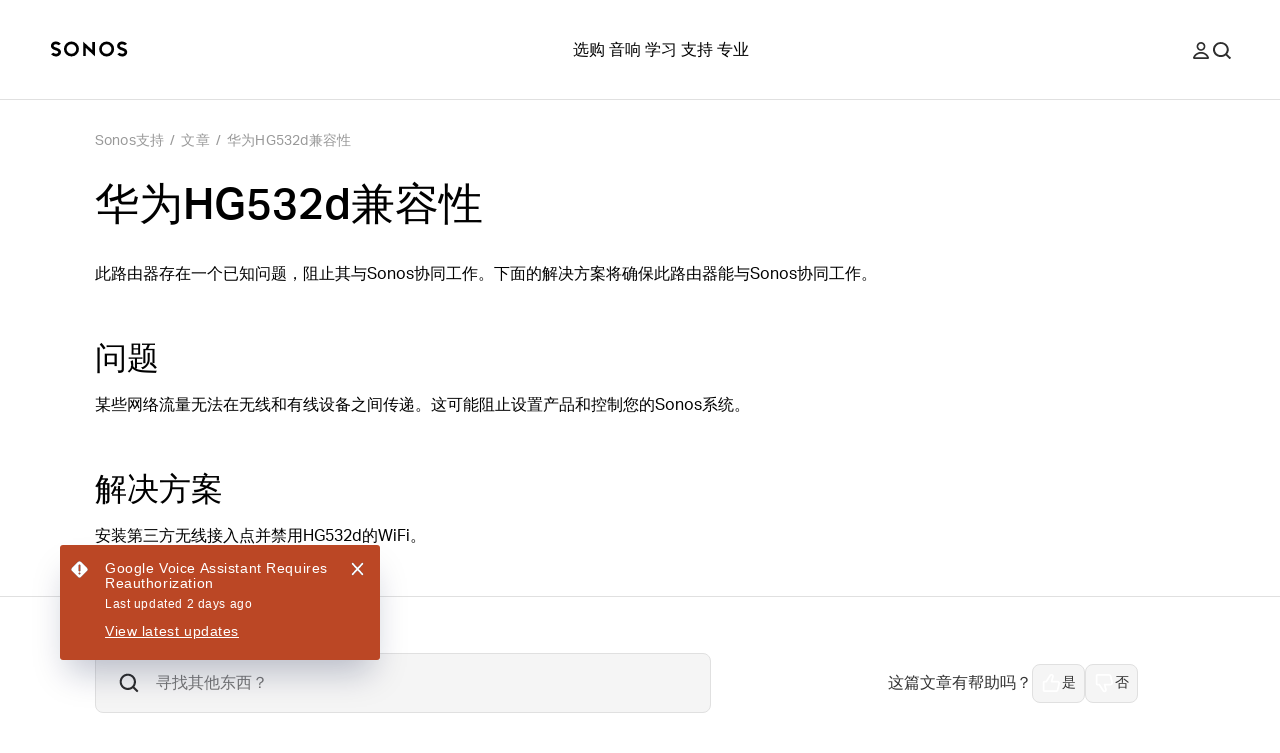

--- FILE ---
content_type: text/html; charset=utf-8
request_url: https://support.sonos.com/zh-cn/article/huawei-hg532d-compatibility
body_size: 25211
content:
<!DOCTYPE html><html lang="zh-cn"><head><meta charSet="utf-8" data-next-head=""/><meta name="viewport" content="width=device-width, initial-scale=1, maximum-scale=1" data-next-head=""/><title data-next-head="">华为HG532d兼容性 | Sonos</title><meta name="robots" content="max-image-preview:large" data-next-head=""/><meta name="title" content="华为HG532d兼容性" data-next-head=""/><meta name="description" content="此路由器存在一个已知问题，阻止其与Sonos协同工作。下面的解决方案将确保此路由器能与Sonos正常工作。" data-next-head=""/><meta property="og:site_name" content="Sonos Support" data-next-head=""/><meta property="og:title" content="华为HG532d兼容性" data-next-head=""/><meta property="og:url" content="https://support.sonos.com/zh-cn/article/huawei-hg532d-compatibility" data-next-head=""/><meta property="og:description" content="此路由器存在一个已知问题，阻止其与Sonos协同工作。下面的解决方案将确保此路由器能与Sonos正常工作。" data-next-head=""/><meta name="twitter:creator" content="@sonos" data-next-head=""/><meta property="twitter:site" content="@sonos" data-next-head=""/><meta name="twitter:title" content="华为HG532d兼容性" data-next-head=""/><meta property="twitter:url" content="https://support.sonos.com/zh-cn/article/huawei-hg532d-compatibility" data-next-head=""/><meta name="twitter:description" content="此路由器存在一个已知问题，阻止其与Sonos协同工作。下面的解决方案将确保此路由器能与Sonos正常工作。" data-next-head=""/><meta name="twitter:card" content="summary_large_image" data-next-head=""/><meta name="og:type" content="article" data-next-head=""/><link rel="canonical" href="https://support.sonos.com/zh-cn/article/huawei-hg532d-compatibility" data-next-head=""/><link href="https://support.sonos.com/en/article/huawei-hg532d-compatibility" hrefLang="x-default" rel="alternate" data-next-head=""/><link href="https://support.sonos.com/en-gb/article/huawei-hg532d-compatibility" hrefLang="en-gb" rel="alternate" data-next-head=""/><link href="https://support.sonos.com/de-at/article/huawei-hg532d-compatibility" hrefLang="de-at" rel="alternate" data-next-head=""/><link href="https://support.sonos.com/en/article/huawei-hg532d-compatibility" hrefLang="en" rel="alternate" data-next-head=""/><link href="https://support.sonos.com/nl-nl/article/huawei-hg532d-compatibility" hrefLang="nl-nl" rel="alternate" data-next-head=""/><link href="https://support.sonos.com/fr-ch/article/huawei-hg532d-compatibility" hrefLang="fr-ch" rel="alternate" data-next-head=""/><link href="https://support.sonos.com/fi-fi/article/huawei-hg532d-compatibility" hrefLang="fi-fi" rel="alternate" data-next-head=""/><link href="https://support.sonos.com/en-au/article/huawei-hg532d-compatibility" hrefLang="en-au" rel="alternate" data-next-head=""/><link href="https://support.sonos.com/en-us/article/huawei-hg532d-compatibility" hrefLang="en-us" rel="alternate" data-next-head=""/><link href="https://support.sonos.com/no-no/article/huawei-hg532d-compatibility" hrefLang="no-no" rel="alternate" data-next-head=""/><link href="https://support.sonos.com/en-ie/article/huawei-hg532d-compatibility" hrefLang="en-ie" rel="alternate" data-next-head=""/><link href="https://support.sonos.com/da-dk/article/huawei-hg532d-compatibility" hrefLang="da-dk" rel="alternate" data-next-head=""/><link href="https://support.sonos.com/es-cl/article/huawei-hg532d-compatibility" hrefLang="es-cl" rel="alternate" data-next-head=""/><link href="https://support.sonos.com/es-co/article/huawei-hg532d-compatibility" hrefLang="es-co" rel="alternate" data-next-head=""/><link href="https://support.sonos.com/es-us/article/huawei-hg532d-compatibility" hrefLang="es-us" rel="alternate" data-next-head=""/><link href="https://support.sonos.com/zh-cn/article/huawei-hg532d-compatibility" hrefLang="zh-cn" rel="alternate" data-next-head=""/><link href="https://support.sonos.com/fr-fr/article/huawei-hg532d-compatibility" hrefLang="fr-fr" rel="alternate" data-next-head=""/><link href="https://support.sonos.com/en-nz/article/huawei-hg532d-compatibility" hrefLang="en-nz" rel="alternate" data-next-head=""/><link href="https://support.sonos.com/fr-be/article/huawei-hg532d-compatibility" hrefLang="fr-be" rel="alternate" data-next-head=""/><link href="https://support.sonos.com/fr-ca/article/huawei-hg532d-compatibility" hrefLang="fr-ca" rel="alternate" data-next-head=""/><link href="https://support.sonos.com/pl-pl/article/huawei-hg532d-compatibility" hrefLang="pl-pl" rel="alternate" data-next-head=""/><link href="https://support.sonos.com/en-in/article/huawei-hg532d-compatibility" hrefLang="en-in" rel="alternate" data-next-head=""/><link href="https://support.sonos.com/es-ar/article/huawei-hg532d-compatibility" hrefLang="es-ar" rel="alternate" data-next-head=""/><link href="https://support.sonos.com/ja-jp/article/huawei-hg532d-compatibility" hrefLang="ja-jp" rel="alternate" data-next-head=""/><link href="https://support.sonos.com/nl-be/article/huawei-hg532d-compatibility" hrefLang="nl-be" rel="alternate" data-next-head=""/><link href="https://support.sonos.com/en-ca/article/huawei-hg532d-compatibility" hrefLang="en-ca" rel="alternate" data-next-head=""/><link href="https://support.sonos.com/it-it/article/huawei-hg532d-compatibility" hrefLang="it-it" rel="alternate" data-next-head=""/><link href="https://support.sonos.com/de-de/article/huawei-hg532d-compatibility" hrefLang="de-de" rel="alternate" data-next-head=""/><link href="https://support.sonos.com/it-ch/article/huawei-hg532d-compatibility" hrefLang="it-ch" rel="alternate" data-next-head=""/><link href="https://support.sonos.com/es-es/article/huawei-hg532d-compatibility" hrefLang="es-es" rel="alternate" data-next-head=""/><link href="https://support.sonos.com/sv-se/article/huawei-hg532d-compatibility" hrefLang="sv-se" rel="alternate" data-next-head=""/><link href="https://support.sonos.com/es-mx/article/huawei-hg532d-compatibility" hrefLang="es-mx" rel="alternate" data-next-head=""/><link href="https://support.sonos.com/de-ch/article/huawei-hg532d-compatibility" hrefLang="de-ch" rel="alternate" data-next-head=""/><link rel="shortcut icon" href="https://assets.sonos.com/icons/favicon.svg"/><meta name="google-site-verification" content="dSlcvLj14lHiYzhlzfwiDh9qg1hUm92otPoisgi3X-A"/><link rel="preload" href="/_next/static/css/c1a1f59c79b556fa.css" as="style"/><link rel="preload" href="/_next/static/css/cc68c58a833fc2c2.css" as="style"/><link rel="preload" href="/_next/static/css/84747870460dc673.css" as="style"/><link rel="preload" href="/_next/static/css/1c028dae0fab79db.css" as="style"/><link rel="preload" href="/_next/static/css/e5f31416679ff764.css" as="style"/><link rel="stylesheet" href="https://use.typekit.net/nht1tny.css"/><script id="consent" data-nscript="beforeInteractive">
window.dataLayer = window.dataLayer || [];
function gtag(){dataLayer.push(arguments);}

// Default ad_storage to 'denied'.
gtag('consent', 'default', {
  ad_storage: 'denied',
  analytics_storage: 'denied',
  functionality_storage: 'denied',
  personalization_storage: 'denied',
  ad_user_data: 'denied',
  ad_personalization: 'denied',
  'region': undefined,
  'wait_for_update': 500
})
gtag('consent', 'default', {
  ad_storage: 'granted',
  analytics_storage: 'granted',
  functionality_storage: 'granted',
  personalization_storage: 'granted',
  ad_user_data: 'granted',
  ad_personalization: 'granted',
  'wait_for_update': 500
})</script><script id="_next-gtm" data-ntpc="GTM" data-nscript="beforeInteractive">(function(w,d,s,l,i){w[l]=w[l]||[];w[l].push({'gtm.start':
new Date().getTime(),event:'gtm.js'});var f=d.getElementsByTagName(s)[0],
j=d.createElement(s),dl=l!='dataLayer'?'&l='+l:'';j.async=true;j.src=
'https://www.googletagmanager.com/gtm.js?id='+i+dl;f.parentNode.insertBefore(j,f);
})(window,document,'script','dataLayer','GTM-5B9JF4FN');</script><script id="one-trust" data-nscript="beforeInteractive">(function(d,s){var f=d.getElementsByTagName(s)[0],
j=d.createElement(s);j.src='https://cdn.cookielaw.org/scripttemplates/otSDKStub.js';j.dataset.domainScript='82f2da49-2f55-49d8-8a12-2b8ae23f1512';
j.dataset.documentLanguage=true;f.parentNode.insertBefore(j,f);
})(document,'script');</script><script id="one-trust-script" data-nscript="beforeInteractive">function OptanonWrapper() {
  function getCookie(name) {
    var value = '; ' + document.cookie
    var parts = value.split('; ' + name + '=')
    if (parts.length == 2) return parts.pop().split(';').shift()
  }
  if (!getCookie('OptanonAlertBoxClosed')) {
    var buttons = document.getElementsByClassName(
      'optanon-white-button-middle'
    )
    for (var i = 0; i < buttons.length; i++) {
      var banner = document.getElementById(
        'center-tile-banner-popup'
      )
      buttons[i].addEventListener('click', function close() {
        banner.style.transition = '0.8s'
        banner.style.opacity = 0
      })
    }
    if (OneTrust && OneTrust.IsAlertBoxClosed() === false) {
      document.body.classList.add("has-cookie-banner");
    } else {
        document.body.classList.remove("has-cookie-banner");
    }
  }
}</script><link rel="stylesheet" href="/_next/static/css/c1a1f59c79b556fa.css" data-n-g=""/><link rel="stylesheet" href="/_next/static/css/cc68c58a833fc2c2.css" data-n-p=""/><link rel="stylesheet" href="/_next/static/css/84747870460dc673.css"/><link rel="stylesheet" href="/_next/static/css/1c028dae0fab79db.css"/><link rel="stylesheet" href="/_next/static/css/e5f31416679ff764.css"/><noscript data-n-css=""></noscript><script defer="" noModule="" src="/_next/static/chunks/polyfills-42372ed130431b0a.js"></script><script defer="" src="/_next/static/chunks/4131.4db3c9bdac288042.js"></script><script defer="" src="/_next/static/chunks/5737.7c369bf11102ec42.js"></script><script defer="" src="/_next/static/chunks/9119-d8cc253c5f6abbba.js"></script><script defer="" src="/_next/static/chunks/5303.5f70dcbbfdf26972.js"></script><script defer="" src="/_next/static/chunks/1580.244620431c44d638.js"></script><script src="/_next/static/chunks/webpack-4cfa1dc0eeb411f5.js" defer=""></script><script src="/_next/static/chunks/framework-f7279a4ea3b6cca6.js" defer=""></script><script src="/_next/static/chunks/main-484ad30a5c4dc1af.js" defer=""></script><script src="/_next/static/chunks/pages/_app-94f465c1d5d556fb.js" defer=""></script><script src="/_next/static/chunks/9391-e1737d379f55f1ee.js" defer=""></script><script src="/_next/static/chunks/6359-9b7502004d5c6fdf.js" defer=""></script><script src="/_next/static/chunks/pages/article/%5B...slug%5D-4ebe3747f0d82bbf.js" defer=""></script><script src="/_next/static/KJj8-D8GFEyINt9P7uclG/_buildManifest.js" defer=""></script><script src="/_next/static/KJj8-D8GFEyINt9P7uclG/_ssgManifest.js" defer=""></script></head><style id="_goober" type="text/css">body .go394347650{width:fit-content;}body .go2821562996{height:undefined;}@media (min-width:1024px){body .go2821562996{height:undefined;}}body .go1849475632{height:17px;}body .go736419533{display:flex;flex-direction:column;align-items:center;width:100%;max-width:100vw;padding-top:var(--_1dnz5ci8);padding-bottom:var(--_1dnz5ci8);min-height:var(--_1dnz5cifr);}@media (min-width:1024px){body .go736419533{padding-top:var(--_1dnz5cib);padding-bottom:var(--_1dnz5cib);min-height:var(--_1dnz5cifr);}}body .go229426536{position:relative;display:flex;min-height:100%;flex-direction:column;flex-wrap:nowrap;row-gap:var(--_1dnz5ci4);column-gap:var(--_1dnz5cicp);width:100%;align-items:center;justify-content:flex-start;padding-left:var(--_1dnz5cicr);padding-right:var(--_1dnz5cicr);}@media (min-width:1024px){body .go229426536{flex-direction:row;flex-wrap:nowrap;row-gap:var(--_1dnz5ci4);column-gap:var(--_1dnz5cicq);width:100%;align-items:center;justify-content:flex-start;padding-left:var(--_1dnz5cicr);padding-right:var(--_1dnz5cicr);}}body .go3193964310{display:flex;flex-direction:column;position:static;width:var(--_1dnz5cidc);padding-top:var(--_1dnz5ci4);padding-bottom:var(--_1dnz5ci4);align-items:flex-end;justify-content:flex-end;margin-bottom:var(--_1dnz5ci4);}@media (min-width:768px){body .go3193964310{display:flex;}}@media (min-width:1024px){body .go3193964310{display:flex;flex-direction:row;width:var(--_1dnz5cid2);padding-top:var(--_1dnz5ci4);padding-bottom:var(--_1dnz5ci4);margin-bottom:var(--_1dnz5ci4);}}@media (min-width:1440px){body .go3193964310{display:flex;}}body .go2040863161{display:flex;flex-direction:column;position:static;width:var(--_1dnz5cidc);padding-top:var(--_1dnz5ci4);padding-bottom:var(--_1dnz5ci8);justify-content:flex-start;margin-bottom:var(--_1dnz5ci4);}@media (min-width:768px){body .go2040863161{display:flex;width:var(--_1dnz5cid1);padding-top:var(--_1dnz5ci4);padding-bottom:var(--_1dnz5ci8);}}@media (min-width:1024px){body .go2040863161{display:flex;flex-direction:row;width:var(--_1dnz5cicy);padding-top:var(--_1dnz5ci4);padding-bottom:var(--_1dnz5ci4);justify-content:flex-end;justify-self:flex-end;margin-bottom:var(--_1dnz5ci4);}}@media (min-width:1440px){body .go2040863161{display:flex;}}body .go3192091371{display:flex;flex-direction:column;align-items:center;width:100%;max-width:100vw;padding-top:var(--_1dnz5cib);padding-bottom:var(--_1dnz5cib);min-height:var(--_1dnz5cifr);}@media (min-width:1024px){body .go3192091371{padding-top:var(--_1dnz5cii);padding-bottom:var(--_1dnz5cii);min-height:var(--_1dnz5cifr);}}body .go3304299708{background-color:#F5F5F5;}@media (min-width:1024px){body .go3304299708{background-color:#F5F5F5;}}body .go3195298128{background-color:var(--_10f1101u);}@media (min-width:1024px){body .go3195298128{background-color:var(--_10f1101u);}}body .go1313665634{position:relative;display:flex;min-height:100%;flex-direction:column;flex-wrap:nowrap;row-gap:var(--_1dnz5ci4);column-gap:var(--_1dnz5cicp);width:100%;align-items:center;justify-content:flex-start;padding-left:var(--_1dnz5cicr);padding-right:var(--_1dnz5cicr);}@media (min-width:1024px){body .go1313665634{flex-direction:row;flex-wrap:nowrap;row-gap:var(--_1dnz5ci4);column-gap:var(--_1dnz5cics);width:100%;align-items:center;justify-content:flex-start;padding-left:var(--_1dnz5cicr);padding-right:var(--_1dnz5cicr);}}body .go1163974269{display:flex;flex-direction:column;position:static;width:var(--_1dnz5cidc);padding-top:var(--_1dnz5ci4);padding-bottom:var(--_1dnz5ci7);align-items:flex-start;justify-content:flex-start;text-align:left;margin-bottom:var(--_1dnz5ci4);}@media (min-width:768px){body .go1163974269{display:flex;}}@media (min-width:1024px){body .go1163974269{display:flex;flex-direction:row;width:var(--_1dnz5cid2);padding-top:var(--_1dnz5ci4);padding-bottom:var(--_1dnz5ci4);align-items:center;justify-content:center;text-align:left;margin-bottom:var(--_1dnz5ci4);}}@media (min-width:1440px){body .go1163974269{display:flex;}}body .go2600633126{word-wrap:normal;}body .go3200696779{display:flex;flex-direction:column;position:static;width:var(--_1dnz5cidc);padding-top:var(--_1dnz5ci4);padding-bottom:var(--_1dnz5ci4);align-items:center;justify-content:flex-end;text-align:center;margin-bottom:var(--_1dnz5ci4);}@media (min-width:768px){body .go3200696779{display:flex;}}@media (min-width:1024px){body .go3200696779{display:flex;flex-direction:row;width:var(--_1dnz5cicw);padding-top:var(--_1dnz5ci4);padding-bottom:var(--_1dnz5ci4);align-items:flex-end;justify-content:flex-end;text-align:right;margin-bottom:var(--_1dnz5ci4);}}@media (min-width:1440px){body .go3200696779{display:flex;}}body .go280345544{background-color:var(--_10f1101w);color:var(--_10f1101v);}body .go3771515745{width:100%;}</style><body><noscript><iframe src="https://www.googletagmanager.com/ns.html?id=GTM-5B9JF4FN" height="0" width="0" style="display:none;visibility:hidden" title="Google Tag Manager"></iframe></noscript><div id="__next"><header role="banner" class="_1irkh558 _1irkh557" style="--_1irkh553:0px"><a class="_1irkh55b" href="#content"></a><nav id="left"><ul><li class="_1irkh55c"><a type="button" href="https://www.sonos.com/zh-cn/home" class="_1665zoa0 _1665zoa3 go394347650"><div data-testid="dynamic-svg" class="smrq280 smrq281 glroy32 go2821562996"><svg height="1em" width="5em" viewBox="0 0 514.55 106.88" xmlns="http://www.w3.org/2000/svg" id="prefix-Layer_1" aria-hidden="true" focusable="false" fill="currentColor"><polygon points="278.88 60.37 218.49 4.08 218.49 99.52 236.38 99.52 236.38 46.22 296.77 102.44 296.77 6.75 278.88 6.75 278.88 60.37" style="fill:currentColor"/><path d="M140.06,3.16a50.1,50.1,0,1,0,50.09,50.1A50.15,50.15,0,0,0,140.06,3.16Zm0,82.19a32.09,32.09,0,1,1,31.77-32.09A32,32,0,0,1,140.06,85.35Z" style="fill:currentColor"/><path d="M59.5,54.09c-4.76-3.63-11-6.56-20.33-9.52C21,38.81,21,34.23,21,32c0-5.16,5.76-10.5,15.39-10.5a29.08,29.08,0,0,1,16.75,5.79l1.25.94,14.43-9.75-1.58-1.87A42.19,42.19,0,0,0,36.42,3.18c-9.28,0-17.81,3-24,8.35A27.37,27.37,0,0,0,2.67,32c0,8.22,3.59,15.13,10.67,20.53,4.76,3.63,11,6.56,20.33,9.52,18.14,5.77,18.14,10.34,18.14,12.53,0,5.16-5.76,10.5-15.39,10.5a29,29,0,0,1-16.75-5.79l-1.25-.94L4,88.14,5.57,90a42.19,42.19,0,0,0,30.85,13.47c9.28,0,17.81-3,24-8.35a27.37,27.37,0,0,0,9.73-20.51C70.17,66.4,66.58,59.49,59.5,54.09Z" style="fill:currentColor"/><path d="M375.19,3.53a50.1,50.1,0,1,0,50.1,50.09A50.14,50.14,0,0,0,375.19,3.53Zm0,82.18A32.09,32.09,0,1,1,407,53.62,32,32,0,0,1,375.19,85.71Z" style="fill:currentColor"/><path d="M455.76,52.79c4.75,3.63,11,6.56,20.33,9.52,18.14,5.76,18.14,10.34,18.14,12.54,0,5.15-5.76,10.49-15.39,10.49a29.08,29.08,0,0,1-16.75-5.79l-1.25-.93-14.43,9.74L448,90.23a42.24,42.24,0,0,0,30.86,13.47c9.28,0,17.8-3,24-8.35a27.37,27.37,0,0,0,9.73-20.5c0-8.23-3.59-15.14-10.68-20.54-4.75-3.63-11-6.56-20.32-9.52C463.45,39,463.45,34.46,463.45,32.26c0-5.16,5.75-10.5,15.39-10.5a29,29,0,0,1,16.75,5.79l1.25.94,14.42-9.75-1.57-1.87A42.23,42.23,0,0,0,478.84,3.4c-9.28,0-17.81,3-24,8.35a27.39,27.39,0,0,0-9.73,20.51C445.09,40.48,448.68,47.39,455.76,52.79Z" style="fill:currentColor"/><title></title></div></a></li></ul></nav><nav id="center" class="collapse-on-mobile"><ul><li class="_1irkh55c"><a type="button" href="https://www.sonos.com/zh-cn/shop" class="_1665zoa0 _1665zoa3 go394347650">选购</a></li><li class="_1irkh55c"><a type="button" href="https://www.sonos.com/zh-cn/shop/wireless-speakers" class="_1665zoa0 _1665zoa3 go394347650">音响</a></li><li class="_1irkh55c"><a type="button" href="https://www.sonos.com/zh-cn/how-sonos-works" class="_1665zoa0 _1665zoa3 go394347650">学习</a></li><li class="_1irkh55c"><a type="button" href="https://support.sonos.com/zh-cn/home" class="_1665zoa0 _1665zoa3 go394347650">支持</a></li><li class="_1irkh55c"><a type="button" href="https://www.sonos.com/zh-cn/professional/installed-solutions" class="_1665zoa0 _1665zoa3 go394347650">专业</a></li></ul></nav><nav id="right"><ul><li class="_1irkh55c"><button type="button" class="_1665zoa0 _1665zoa3 st7qq83 go394347650"><div data-testid="dynamic-svg" class="smrq280 smrq281 glroy32 go1849475632"><svg xml:space="preserve" viewBox="0 0 17 17.9" fill="none" y="0px" x="0px" xmlns:xlink="http://www.w3.org/1999/xlink" xmlns="http://www.w3.org/2000/svg" version="1.1" aria-hidden="true" focusable="false"><path clip-rule="evenodd" fill-rule="evenodd" d="M8.5,9.3c2.6,0,4.7-2.1,4.7-4.7S11.1,0,8.5,0C5.9,0,3.8,2.1,3.8,4.7S5.9,9.3,8.5,9.3z M8.5,1.8
	c1.6,0,2.9,1.3,2.9,2.9s-1.3,2.9-2.9,2.9S5.6,6.2,5.6,4.7S6.9,1.8,8.5,1.8z M16.9,16.1c-1.3-3.4-4.6-5.6-8.3-5.6H8.4
	c-3.7,0-7,2.3-8.3,5.6c-0.3,0.8,0.3,1.8,1.2,1.8h14.4C16.6,17.9,17.2,17,16.9,16.1z M2.1,16.1c1.2-2.3,3.6-3.8,6.3-3.8h0.2
	c2.7,0,5.2,1.5,6.3,3.8H2.1z" fill="#2E2E2E"/><title>我的帐户</title></div></button></li><li class="_1irkh55c"><button type="button" class="_1665zoa0 _1665zoa3 st7qq84 go394347650"><div data-testid="dynamic-svg" class="smrq280 smrq281 glroy32 go1849475632"><svg xml:space="preserve" viewBox="0 0 16 15.8" fill="none" y="0px" x="0px" xmlns:xlink="http://www.w3.org/1999/xlink" xmlns="http://www.w3.org/2000/svg" aria-hidden="true" focusable="false"><path clip-rule="evenodd" fill-rule="evenodd" d="M10.7,3.3c2,2,2,5.3,0,7.4c-2,2-5.3,2-7.4,0c-2-2-2-5.3,0-7.4C5.4,1.3,8.6,1.3,10.7,3.3z M12.6,11.2
	c2.1-2.7,1.8-6.6-0.7-9.1c-2.7-2.7-7.2-2.7-9.9,0s-2.7,7.2,0,9.9c2.5,2.5,6.6,2.7,9.3,0.5l3.2,3.2c0.2,0.2,0.5,0.2,0.7,0l0.6-0.6
	c0.2-0.2,0.2-0.5,0-0.7L12.6,11.2z" fill="#2E2E2E"/><title>搜索</title></div></button></li><li class="_1irkh55c"><button type="button" class="_1665zoa0 _1665zoa3 st7qq85 go394347650"><div data-testid="dynamic-svg" class="smrq280 smrq281 glroy32 go1849475632"><svg viewBox="0 0 18 16" fill="none" xmlns="http://www.w3.org/2000/svg" aria-hidden="true" focusable="false"><path fill-rule="evenodd" clip-rule="evenodd" d="M0 0.5C0 0.223858 0.223858 0 0.5 0H17.473C17.7491 0 17.973 0.223857 17.973 0.5V1.5C17.973 1.77614 17.7491 2 17.473 2H0.5C0.223858 2 0 1.77614 0 1.5V0.5ZM0 14.5C0 14.2239 0.223858 14 0.5 14H17.473C17.7491 14 17.973 14.2239 17.973 14.5V15.5001C17.973 15.7762 17.7491 16.0001 17.473 16.0001H0.5C0.223858 16.0001 0 15.7762 0 15.5001V14.5ZM17.973 7.49994C17.973 7.22379 17.7491 6.99994 17.473 6.99994H0.5C0.223858 6.99994 0 7.22379 0 7.49994V8.49995C0 8.77609 0.223858 8.99995 0.5 8.99995H17.473C17.7491 8.99995 17.973 8.77609 17.973 8.49995V7.49994Z" fill="#2E2E2E"/><title>菜单</title></div></button></li></ul></nav></header><main id="content" class="z4460a0" tabindex="-1"><nav class="_1cmwwkx0"><ol class="_1cmwwkx1"><a class="_1cmwwkx2 _1cmwwkx3" type="breadcrumb" href="/zh-cn/home">Sonos支持</a><div class="_1cmwwkx4">/</div><li class="_1cmwwkx2">文章</li><div class="_1cmwwkx4">/</div><a class="_1cmwwkx2 _1cmwwkx3" type="breadcrumb" href="/zh-cn/article/huawei-hg532d-compatibility">华为HG532d兼容性</a></ol></nav><article class="m1wsgu0"><div class="m1wsgu1"><h1 class="_1llzaupa _1llzaup1">华为HG532d兼容性</h1></div><section class="m1wsgu2"><div><p options="[object Object]" class="_1llzaupf">此路由器存在一个已知问题，阻止其与Sonos协同工作。下面的解决方案将确保此路由器能与Sonos协同工作。</p><p options="[object Object]" class="_1llzaupf">​<br/></p><h2 id="%E9%97%AE%E9%A2%98" options="[object Object]" class="_1llzaupb _1llzaup1">问题</h2><p options="[object Object]" class="_1llzaupf">某些网络流量无法在无线和有线设备之间传递。这可能阻止设置产品和控制您的Sonos系统。</p><p options="[object Object]" class="_1llzaupf">​<br/></p><h2 id="%E8%A7%A3%E5%86%B3%E6%96%B9%E6%A1%88" options="[object Object]" class="_1llzaupb _1llzaup1">解决方案</h2><p options="[object Object]" class="_1llzaupf">安装第三方无线接入点并禁用HG532d的WiFi。</p></div></section></article><div class="_16t4lgr0"><article data-test-id="global-bottom-search-bar-helpfulness content-module" class="twgsag4 go736419533"><section fallbackPriority="2" class="twgsag0 twgsag1 go229426536"><section data-test-id="content-block" class="mobile-o2 desktop-o0 dsh8002 go3193964310"><form class="d4bl0f0" action="/zh-cn/search"><label for="q" class="_1cv7qmk3"><input id="q" type="search" placeholder="寻找其他东西？" autoComplete="off" aria-invalid="false" class="_1llzaupg _1cv7qmk2 d4bl0f1" name="q"/><span role=""></span><div data-testid="dynamic-svg" class="smrq280 smrq282 d4bl0f3 smrq281 go968314455"><svg xmlns="http://www.w3.org/2000/svg" fill="none" viewBox="0 0 24 24" height="24" width="24" aria-hidden="true" focusable="false"><path fill="#2E2E2E" d="M14.677 7.32305C16.7077 9.35377 16.7077 12.6462 14.677 14.677C12.6462 16.7077 9.35377 16.7077 7.32304 14.677C5.29232 12.6462 5.29232 9.35377 7.32304 7.32304C9.35377 5.29232 12.6462 5.29232 14.677 7.32305ZM16.6067 15.1925C18.6623 12.4507 18.4433 8.54386 15.9497 6.05025C13.2161 3.31658 8.78392 3.31658 6.05025 6.05025C3.31658 8.78392 3.31658 13.2161 6.05025 15.9497C8.59262 18.4921 12.6041 18.67 15.3521 16.4835L18.5673 19.6987C18.7625 19.894 19.0791 19.894 19.2744 19.6987L19.8401 19.133C20.0353 18.9377 20.0353 18.6212 19.8401 18.4259L16.6067 15.1925Z" clip-rule="evenodd" fill-rule="evenodd"/><title>null</title></div></label></form></section><section data-test-id="content-block" class="desktop-o2 mobile-o0 tablet-o0 dsh8002 go2040863161"></section></section></article><article data-test-id="global-support-cta1-gray content-module" class="_1ktaf6g4 twgsag4 go3192091371 go3304299708"><section fallbackPriority="2" class="twgsag0 go3195298128 twgsag1 go1313665634"><section data-test-id="content-block" class="desktop-o1 mobile-o0 dsh8002 go1163974269"><section class="_1j2o0xy0 go2600633126"><div class="_1j2o0xy2"><h2 id="%E4%BB%8D%E9%9C%80%E8%A6%81%E5%B8%AE%E5%8A%A9%EF%BC%9F" options="[object Object]" class="_1llzaup4 _1llzaup0">仍需要帮助？</h2><p options="[object Object]" class="_1llzaupp">我们的技术人员可以通过电话或实时聊天提供帮助。您还可以在我们的Sonos社区中向其他Sonos所有者提问并找到答案。</p></div></section></section><section data-test-id="content-block" class="desktop-o2 mobile-o1 dsh8002 go3200696779"><section class="_1j2o0xy0 go2600633126"><div class="_1j2o0xy2"><p options="[object Object]" class="_1llzaupf"><a class="_1xcqo9a0" type="button" href="/zh-cn/contact"><button type="button" _type="span" _key="26fdecd69da80" mark="[object Object]" markKey="1166c2752054" class="_1qlwto20 _1qlwto21 go280345544 go3771515745">联系我们<svg class="arrowRight" width="18" height="14" viewBox="0 0 18 14" fill="currentColor" xmlns="http://www.w3.org/2000/svg"><path d="M10.2968 0.900411L16.3644 6.96794M16.3644 6.96794L10.2968 13.0355M16.3644 6.96794H-0.000106035" stroke="currentColor" stroke-width="1.5"></path></svg></button></a></p><p options="[object Object]" class="_1llzaupf"><a href="https://sonos.com/community" class="_1xcqo9a0"><button type="button" _type="span" _key="d93afc87a9480" mark="[object Object]" markKey="42d952804978" class="_1qlwto20 _1qlwto22 go3771515745">求教社区<svg class="arrowRight" width="18" height="14" viewBox="0 0 18 14" fill="currentColor" xmlns="http://www.w3.org/2000/svg"><path d="M10.2968 0.900411L16.3644 6.96794M16.3644 6.96794L10.2968 13.0355M16.3644 6.96794H-0.000106035" stroke="currentColor" stroke-width="1.5"></path></svg></button></a></p></div></section></section></section></article></div><div></div><!--$--><!--/$--></main><div><div></div></div></div><div id="toast"></div><div id="modal"></div><script id="__NEXT_DATA__" type="application/json">{"props":{"pageProps":{"currentLocale":{"countryLangName":"中国","countryName":"China","currency":"CNY","flag":{"_type":"sonosSvg","asset":{"_ref":"image-a5abb0bbee89e84c16dbdc42703a7992c41ebb41-640x480-svg","_type":"reference"}},"pathCode":"zh-cn"},"svgs":[{"_type":"sanity.imageAsset","altText":null,"inlineSvg":"\u003csvg xmlns=\"http://www.w3.org/2000/svg\" fill=\"none\" viewBox=\"0 0 51 52\" aria-hidden=\"true\" focusable=\"false\" width=\"1em\" height=\"1em\"\u003e\u003cpath fill=\"black\" d=\"M14.6152 39.1073C14.2736 39.4667 13.6971 39.4667 13.3555 39.1073L12.0781 37.8299C11.7187 37.4883 11.7187 36.9118 12.0781 36.5702L22.8819 25.7663L12.073 14.9574C11.7136 14.6158 11.7136 14.0393 12.073 13.6799L13.3327 12.4203C13.692 12.0609 14.2685 12.0609 14.6101 12.4203L25.419 23.2292L36.1975 12.433C36.5569 12.0914 37.1156 12.0914 37.475 12.433L38.7524 13.7104C39.094 14.0698 39.094 14.6285 38.7524 14.9879L27.9562 25.7663L38.7131 36.574C39.0737 36.9168 39.0737 37.4908 38.7131 37.8337L37.4356 39.1111C37.0953 39.4692 36.5188 39.4718 36.1772 39.1099L25.419 28.3035L14.6152 39.1073Z\" clip-rule=\"evenodd\" fill-rule=\"evenodd\"/\u003e\u003c/svg\u003e","originalFilename":"icon-close.svg","tags":["icon","svg"]},{"_type":"sanity.imageAsset","altText":null,"inlineSvg":"\u003csvg xmlns=\"http://www.w3.org/2000/svg\" fill=\"none\" viewBox=\"0 0 56 56\" height=\"56\" width=\"56\" aria-hidden=\"true\" focusable=\"false\"\u003e\u003cpath fill=\"white\" d=\"M22.7114 48.4818C24.4196 51.1217 27.8247 52.0787 30.6581 50.7153C33.3509 49.4196 34.7475 46.3968 33.9887 43.5063L31.2875 33.2157L43.7006 33.2157C48.2022 33.2157 51.5336 29.028 50.5214 24.6416L46.7522 8.30831C46.0192 5.1322 43.191 2.88233 39.9314 2.88233L9.33334 2.88232C6.75601 2.88232 4.66667 4.97166 4.66667 7.54899L4.66667 28.549C4.66667 31.1263 6.75601 33.2157 9.33334 33.2157L12.8333 33.2157L22.7114 48.4818ZM28.6346 46.5102C27.9196 46.8542 27.0604 46.6127 26.6294 45.9466L16.0617 29.6147C15.6318 28.9502 14.8942 28.549 14.1027 28.549L9.33334 28.549L9.33334 7.54899L39.9314 7.54899C41.0179 7.54899 41.9607 8.29895 42.205 9.35766L45.9742 25.691C46.3116 27.1531 45.2012 28.549 43.7006 28.549L28.2627 28.549C27.5394 28.549 26.8569 28.8844 26.4151 29.4572C25.9734 30.0299 25.8222 30.7751 26.0058 31.4747L29.475 44.6912C29.6664 45.4205 29.3141 46.1832 28.6346 46.5102Z\" clip-rule=\"evenodd\" fill-rule=\"evenodd\"/\u003e\u003c/svg\u003e","originalFilename":"support-icon-thumbs-down.svg","tags":["icon","svg"]},{"_type":"sanity.imageAsset","altText":null,"inlineSvg":"\u003csvg xmlns=\"http://www.w3.org/2000/svg\" fill=\"none\" viewBox=\"0 0 17 17\" height=\"17\" width=\"17\" aria-hidden=\"true\" focusable=\"false\"\u003e\u003cpath fill-opacity=\"0.8\" fill=\"black\" d=\"M1.53394 3.21613C1.2578 3.21613 1.03394 2.99228 1.03394 2.71613L1.03394 1.21614C1.03394 0.939994 1.2578 0.716136 1.53394 0.716136L15.5339 0.716135C15.8101 0.716136 16.0339 0.939994 16.0339 1.21614V2.71613C16.0339 2.72363 16.0338 2.73108 16.0334 2.7385L16.0335 15.2279C16.0335 15.504 15.8096 15.7279 15.5335 15.7279H14.0335C13.7573 15.7279 13.5335 15.504 13.5335 15.2279L13.5335 4.98607L2.14848 16.3711C1.95322 16.5663 1.63664 16.5663 1.44138 16.3711L0.380716 15.3104C0.185454 15.1151 0.185454 14.7986 0.380716 14.6033L11.7679 3.21613L1.53394 3.21613Z\" clip-rule=\"evenodd\" fill-rule=\"evenodd\"/\u003e\u003c/svg\u003e","originalFilename":"icon-external-link.svg","tags":["icon","svg"]},{"_type":"sanity.imageAsset","altText":null,"inlineSvg":"\u003csvg xmlns=\"http://www.w3.org/2000/svg\" fill=\"none\" viewBox=\"0 0 24 24\" height=\"24\" width=\"24\" aria-hidden=\"true\" focusable=\"false\"\u003e\u003cpath fill=\"#2E2E2E\" d=\"M14.677 7.32305C16.7077 9.35377 16.7077 12.6462 14.677 14.677C12.6462 16.7077 9.35377 16.7077 7.32304 14.677C5.29232 12.6462 5.29232 9.35377 7.32304 7.32304C9.35377 5.29232 12.6462 5.29232 14.677 7.32305ZM16.6067 15.1925C18.6623 12.4507 18.4433 8.54386 15.9497 6.05025C13.2161 3.31658 8.78392 3.31658 6.05025 6.05025C3.31658 8.78392 3.31658 13.2161 6.05025 15.9497C8.59262 18.4921 12.6041 18.67 15.3521 16.4835L18.5673 19.6987C18.7625 19.894 19.0791 19.894 19.2744 19.6987L19.8401 19.133C20.0353 18.9377 20.0353 18.6212 19.8401 18.4259L16.6067 15.1925Z\" clip-rule=\"evenodd\" fill-rule=\"evenodd\"/\u003e\u003c/svg\u003e","originalFilename":"icon-search.svg","tags":["icon","svg"]},{"_type":"sanity.imageAsset","altText":null,"inlineSvg":"\u003csvg xmlns=\"http://www.w3.org/2000/svg\" fill=\"none\" viewBox=\"0 0 12 12\" aria-hidden=\"true\" focusable=\"false\" width=\"1em\" height=\"1em\"\u003e\u003cpath fill=\"#2E2E2E\" d=\"M0.29769 6.60775C0.132091 6.61195 -0.00410779 6.47575 9.21998e-05 6.31015L9.22291e-05 5.70656C-0.00410774 5.54096 0.132091 5.40476 0.29769 5.40896L5.40245 5.40896L5.40245 0.301797C5.39825 0.136199 5.53445 -2.54229e-07 5.70425 -2.47553e-07L6.29944 -2.24149e-07C6.46924 -2.17473e-07 6.60544 0.136199 6.60124 0.301797L6.60124 5.40896L11.6982 5.40476C11.8638 5.40896 11.9958 5.54096 12 5.70656L12 6.31015C11.9958 6.47575 11.8638 6.60775 11.6982 6.61195L6.60124 6.60775L6.58924 11.7023C6.59344 11.8685 6.45784 12.0041 6.29164 11.9999L5.68805 11.9999C5.52305 12.0041 5.38625 11.8685 5.39105 11.7023L5.40245 6.60775L0.29769 6.60775Z\" clip-rule=\"evenodd\" fill-rule=\"evenodd\"/\u003e\u003c/svg\u003e","originalFilename":"icon-plus.svg","tags":["icon","svg"]},{"_type":"sanity.imageAsset","altText":null,"inlineSvg":"\u003csvg xmlns=\"http://www.w3.org/2000/svg\" fill=\"none\" viewBox=\"0 0 14 2\" aria-hidden=\"true\" focusable=\"false\" width=\"1em\" height=\"1em\"\u003e\u003crect fill=\"#2E2E2E\" height=\"2\" width=\"14\"/\u003e\u003c/svg\u003e","originalFilename":"icon-rule.svg","tags":["icon","svg"]},{"_type":"sanity.imageAsset","altText":null,"inlineSvg":"\u003csvg xmlns=\"http://www.w3.org/2000/svg\" fill=\"none\" viewBox=\"0 0 19 14\" aria-hidden=\"true\" focusable=\"false\" width=\"1em\" height=\"1em\"\u003e\u003cpath fill=\"#2E2E2E\" d=\"M17.241 0.291136L7.20571 10.8532L1.70809 5.85705C1.52447 5.69005 1.28203 5.60284 1.03411 5.6146C0.786182 5.62635 0.553081 5.73611 0.386084 5.91974C0.219087 6.10336 0.131874 6.3458 0.143629 6.59372C0.155385 6.84165 0.265147 7.07475 0.448769 7.24175L6.62376 12.8554C6.80483 13.0206 7.04349 13.1081 7.28844 13.0992C7.53338 13.0903 7.76505 12.9856 7.93361 12.8077L18.5995 1.5804C18.7705 1.4005 18.863 1.16005 18.8567 0.911951C18.8503 0.663851 18.7457 0.428421 18.5658 0.257454C18.3859 0.0864865 18.1455 -0.00601306 17.8974 0.000303494C17.6493 0.00662005 17.4139 0.111236 17.2429 0.291136H17.241Z\"/\u003e\u003c/svg\u003e","originalFilename":"icon-checkmark.svg","tags":["icon","svg"]},{"_type":"sanity.imageAsset","altText":null,"inlineSvg":"\u003csvg xmlns=\"http://www.w3.org/2000/svg\" fill=\"none\" viewBox=\"0 0 56 56\" height=\"56\" width=\"56\" aria-hidden=\"true\" focusable=\"false\"\u003e\u003cpath fill=\"white\" d=\"M22.7114 5.18484C24.4196 2.54497 27.8247 1.58789 30.6581 2.95128C33.3509 4.24707 34.7475 7.26979 33.9887 10.1603L31.2875 20.451H43.7006C48.2022 20.451 51.5336 24.6387 50.5214 29.025L46.7521 45.3583C46.0192 48.5344 43.191 50.7843 39.9314 50.7843H9.33333C6.756 50.7843 4.66666 48.695 4.66666 46.1176V25.1176C4.66666 22.5403 6.756 20.451 9.33333 20.451H12.8333L22.7114 5.18484ZM28.6346 7.15642C27.9196 6.8124 27.0604 7.0539 26.6294 7.72001L16.0617 24.0519C15.6317 24.7164 14.8942 25.1176 14.1027 25.1176H9.33333V46.1176H39.9314C41.0179 46.1176 41.9607 45.3677 42.205 44.309L45.9742 27.9756C46.3116 26.5135 45.2012 25.1176 43.7006 25.1176H28.2627C27.5394 25.1176 26.8569 24.7822 26.4151 24.2095C25.9734 23.6367 25.8221 22.8915 26.0058 22.1919L29.475 8.97546C29.6664 8.24611 29.3141 7.48339 28.6346 7.15642Z\" clip-rule=\"evenodd\" fill-rule=\"evenodd\"/\u003e\u003c/svg\u003e","originalFilename":"support-icon-thumbs-up.svg","tags":["icon","svg"]},{"_type":"sanity.imageAsset","altText":null,"inlineSvg":"\u003csvg xmlns=\"http://www.w3.org/2000/svg\" fill=\"none\" viewBox=\"0 0 16 10\" aria-hidden=\"true\" focusable=\"false\" width=\"1em\" height=\"1em\"\u003e\u003cpath stroke-width=\"1.5\" stroke=\"#737373\" d=\"M0.999993 1.07104L8.01392 8.08496L15.085 1.01389\"/\u003e\u003c/svg\u003e","originalFilename":"icon-chevron.svg","tags":["icon","svg"]}],"data":{"body":[{"_key":"372955b1486f","_type":"block","children":[{"_key":"372955b1486f0","_type":"span","marks":[],"text":"此路由器存在一个已知问题，阻止其与Sonos协同工作。下面的解决方案将确保此路由器能与Sonos协同工作。"}],"markDefs":[],"style":"normal"},{"_key":"bbb3c5619904","_type":"block","children":[{"_key":"bbb3c56199040","_type":"span","marks":[],"text":"​\n"}],"markDefs":[],"style":"normal"},{"_key":"0a052cc912cd","_type":"block","children":[{"_key":"0a052cc912cd0","_type":"span","marks":[],"text":"问题"}],"markDefs":[],"style":"h2"},{"_key":"b63d9a4f5cd1","_type":"block","children":[{"_key":"b63d9a4f5cd10","_type":"span","marks":[],"text":"某些网络流量无法在无线和有线设备之间传递。这可能阻止设置产品和控制您的Sonos系统。"}],"markDefs":[],"style":"normal"},{"_key":"b48d5dd15c4e","_type":"block","children":[{"_key":"b48d5dd15c4e0","_type":"span","marks":[],"text":"​\n"}],"markDefs":[],"style":"normal"},{"_key":"23940a65b9b6","_type":"block","children":[{"_key":"23940a65b9b60","_type":"span","marks":[],"text":"解决方案"}],"markDefs":[],"style":"h2"},{"_key":"e5c8d70282fb","_type":"block","children":[{"_key":"e5c8d70282fb0","_type":"span","marks":[],"text":"安装第三方无线接入点并禁用HG532d的WiFi。"}],"markDefs":[],"style":"normal"}],"fallbackPriority":2,"seo":{"metaDescription":"此路由器存在一个已知问题，阻止其与Sonos协同工作。下面的解决方案将确保此路由器能与Sonos正常工作。","metaTitle":"华为HG532d兼容性"},"slug":"huawei-hg532d-compatibility","title":"华为HG532d兼容性"},"header":{"navigationBuckets":[{"collapseOnMobile":null,"id":"left","name":null,"navigationItems":[{"_key":"8a81788c6e2b","_type":"navigationItem","behavior":"default","image":{"_type":"sonosSvg","asset":{"_ref":"image-3b84a107ef6edb446612b9580b7b8d45e2df7995-60x12-svg","_type":"reference"},"inlineSvg":"\u003csvg height=\"1em\" width=\"5em\" viewBox=\"0 0 514.55 106.88\" xmlns=\"http://www.w3.org/2000/svg\" id=\"prefix-Layer_1\" aria-hidden=\"true\" focusable=\"false\" fill=\"currentColor\"\u003e\u003cpolygon points=\"278.88 60.37 218.49 4.08 218.49 99.52 236.38 99.52 236.38 46.22 296.77 102.44 296.77 6.75 278.88 6.75 278.88 60.37\" style=\"fill:currentColor\"/\u003e\u003cpath d=\"M140.06,3.16a50.1,50.1,0,1,0,50.09,50.1A50.15,50.15,0,0,0,140.06,3.16Zm0,82.19a32.09,32.09,0,1,1,31.77-32.09A32,32,0,0,1,140.06,85.35Z\" style=\"fill:currentColor\"/\u003e\u003cpath d=\"M59.5,54.09c-4.76-3.63-11-6.56-20.33-9.52C21,38.81,21,34.23,21,32c0-5.16,5.76-10.5,15.39-10.5a29.08,29.08,0,0,1,16.75,5.79l1.25.94,14.43-9.75-1.58-1.87A42.19,42.19,0,0,0,36.42,3.18c-9.28,0-17.81,3-24,8.35A27.37,27.37,0,0,0,2.67,32c0,8.22,3.59,15.13,10.67,20.53,4.76,3.63,11,6.56,20.33,9.52,18.14,5.77,18.14,10.34,18.14,12.53,0,5.16-5.76,10.5-15.39,10.5a29,29,0,0,1-16.75-5.79l-1.25-.94L4,88.14,5.57,90a42.19,42.19,0,0,0,30.85,13.47c9.28,0,17.81-3,24-8.35a27.37,27.37,0,0,0,9.73-20.51C70.17,66.4,66.58,59.49,59.5,54.09Z\" style=\"fill:currentColor\"/\u003e\u003cpath d=\"M375.19,3.53a50.1,50.1,0,1,0,50.1,50.09A50.14,50.14,0,0,0,375.19,3.53Zm0,82.18A32.09,32.09,0,1,1,407,53.62,32,32,0,0,1,375.19,85.71Z\" style=\"fill:currentColor\"/\u003e\u003cpath d=\"M455.76,52.79c4.75,3.63,11,6.56,20.33,9.52,18.14,5.76,18.14,10.34,18.14,12.54,0,5.15-5.76,10.49-15.39,10.49a29.08,29.08,0,0,1-16.75-5.79l-1.25-.93-14.43,9.74L448,90.23a42.24,42.24,0,0,0,30.86,13.47c9.28,0,17.8-3,24-8.35a27.37,27.37,0,0,0,9.73-20.5c0-8.23-3.59-15.14-10.68-20.54-4.75-3.63-11-6.56-20.32-9.52C463.45,39,463.45,34.46,463.45,32.26c0-5.16,5.75-10.5,15.39-10.5a29,29,0,0,1,16.75,5.79l1.25.94,14.42-9.75-1.57-1.87A42.23,42.23,0,0,0,478.84,3.4c-9.28,0-17.81,3-24,8.35a27.39,27.39,0,0,0-9.73,20.51C445.09,40.48,448.68,47.39,455.76,52.79Z\" style=\"fill:currentColor\"/\u003e\u003c/svg\u003e","responsiveSettings":[{"_key":"90b6dd9fda72","_type":"svgResponsiveSettings","colspan":1.5,"mediaQuery":"desktop"},{"_key":"aa3c00dbb7db","_type":"svgResponsiveSettings","colspan":5.5,"mediaQuery":"mobile"}]},"menuTrigger":"hover","modalId":null,"navigationMenu":null,"productOrCategoryOrContentPage":{"name":"主页","slug":"home"},"slug":null}]},{"collapseOnMobile":true,"id":"center","name":null,"navigationItems":[{"_key":"460e17834e2f","_type":"navigationItem","behavior":"default","image":null,"menuTrigger":"hover","modalId":null,"navigationMenu":{"_type":"navigationMenu","content":[{"_key":"30d9b10c76d9","_type":"contentModule","contentBlocks":[{"_key":"76b628177a79","_type":"contentBlock","blocks":[{"_key":"80460de860f7","_type":"subcategories","category":{"externalId":"shopall"},"cta":null}],"responsiveSettings":[{"_key":"40868f600eba","_type":"blockResponsiveSettings","alignToEdge":false,"colspan":9,"mediaQuery":"desktop"},{"_key":"22928dee6d3a","_type":"blockResponsiveSettings","alignToEdge":false,"colspan":23,"mediaQuery":"mobile"}]},{"_key":"c35e54d55c37","_type":"contentBlock","blocks":[{"_key":"a032168be7cd","_type":"productList","cta":null,"orientation":"horizontal","products":[{"media":[{"_key":"51d8ed9c1322","_type":"productImage","altText":"黑色Sonos Ace耳机，浮在阴影上方，略微偏转一定的角度","asset":{"_ref":"image-34735de0ce8535cb9fe2af5a78db26dcb4aaa9f1-2500x2500-png","_type":"reference"},"tags":["checkout","cart","plp"]},{"_key":"caeaf337df8e","_type":"productImage","altText":"柔白色Sonos Ace耳机，浮在阴影上方，略微偏转一定的角度","asset":{"_ref":"image-9d695f869fc53e3275d8243cb186878de43dffc9-2500x2500-png","_type":"reference"},"tags":["checkout","cart","plp"]}],"name":"Sonos Ace","slug":"shop/sonos-ace"},{"media":[{"_key":"46a24bdb76ad","_type":"productImage","altText":"Era 300黑色正面弯角","asset":{"_ref":"image-1dfecdf1513cd96cd28e789adac4957b97adf50b-1800x1800-png","_type":"reference"},"tags":["checkout","plp"]},{"_key":"a75210285417","_type":"productImage","altText":"Era 300白色正面弯角","asset":{"_ref":"image-c1fda82321f3a49069607cd5604add513609093b-1800x1800-png","_type":"reference"},"tags":["checkout","plp"]}],"name":"Era 300","slug":"shop/era-300"},{"media":[{"_key":"b7179cea8783","_type":"productImage","altText":"Era 100黑色正面弯角","asset":{"_ref":"image-c730c924a2d9fe4d3a3b9b9cb7432b7afd0ab392-2000x2000-png","_type":"reference"},"tags":["checkout","plp"]},{"_key":"e2b2b062b00b","_type":"productImage","altText":"Era 100白色正面弯角","asset":{"_ref":"image-03b89d4e259ddfe3388083e943059f0436468258-2000x2000-png","_type":"reference"},"tags":["checkout","plp"]}],"name":"Era 100","slug":"shop/era-100"},{"media":[{"_key":"ccffbf424a4b","_type":"productImage","altText":"偏转一定角度的黑色Sonos Move 2","asset":{"_ref":"image-87e816c0a480d8a27c1d379e02e84d84f6db5041-1280x1280-png","_type":"reference"},"tags":["checkout","cart","plp"]}],"name":"Move 2","slug":"shop/move-2"},{"media":[{"_key":"4c823fc29195","_type":"productImage","altText":"稍微转动角度的黑色Sonos Sub 4","asset":{"_ref":"image-956c6873a4b0d890977a6ce4bb1d770f82b28d74-1868x1868-png","_type":"reference"},"tags":["checkout","cart","plp","linksGrid"]}],"name":"Sub 4","slug":"shop/sub-4"},{"media":[{"_key":"c695dbcb0dec","_type":"productImage","altText":"稍微转动角度的黑色Arc Ultra（俯视图）","asset":{"_ref":"image-a27135e0222d228e5ab9c49c6d8b34472c7bd0df-2000x2000-png","_type":"reference"},"tags":["checkout","cart","plp","linksGrid"]}],"name":"Arc Ultra","slug":"shop/arc-ultra"}],"title":"最热门"}],"responsiveSettings":[{"_key":"634284818dae","_type":"blockResponsiveSettings","alignToEdge":false,"colspan":15,"mediaQuery":"desktop"},{"_key":"61ee3b446a7e","_type":"blockResponsiveSettings","alignToEdge":false,"colspan":23,"mediaQuery":"mobile"}]}],"id":"shop-nav-menu","responsiveSettings":[{"_key":"b4bf3370ad82","_type":"moduleResponsiveSettings","align":"flex-start","bottomGap":"s7","columnGap":1,"gutterGap":1,"justify":"flex-start","mediaQuery":"desktop","minHeight":0,"rowGap":0,"topGap":"s7"},{"_key":"de57f10a2193","_type":"moduleResponsiveSettings","align":"center","columnGap":0,"fillBackgroundToContentWidth":false,"gutterGap":2,"justify":"flex-start","mediaQuery":"mobile","minHeight":0,"rowGap":0}]},{"_type":"scheduledContentSlot","id":"nav-shop-flyout-banner-cn","scheduledContent":[{"_type":"scheduledContentAsset","content":{"__i18n_base":{"_ref":"b81d3709-b23f-4dc8-b146-18f4b0404752","_type":"reference"},"_createdAt":"2025-12-17T17:30:22Z","_id":"i18n.b81d3709-b23f-4dc8-b146-18f4b0404752.zh","_rev":"QzllIbIVzLz478XFQ54T3A","_system":{"base":{"id":"b81d3709-b23f-4dc8-b146-18f4b0404752","rev":"7O0oo7qM6iD0NUdEHbjqx2"}},"_type":"contentModule","_updatedAt":"2025-12-22T19:57:27Z","backgroundImage":null,"blocks":null,"borderRadius":45,"colorScheme":{"title":"main","value":"#000000"},"contentBlocks":[{"_key":"23b42064399a","_type":"contentBlock","blocks":[{"_key":"151f2a528857","_type":"mediaImage","responsiveImages":[{"_key":"6f62bbdbf114","_type":"responsiveImage","image":{"_type":"sonosImage","altText":"一个人在躺椅上聆听黑色Sonos Five播放的音乐","asset":{"_ref":"image-618581a3ea8b2482cd89194ed3eeadba4e14f363-2000x700-jpg","_type":"reference"},"mediaOpacity":1},"mediaQuery":"desktop"}]}],"responsiveSettings":[{"_key":"b26d78c4e62e1a62f8c4da88720de225","_type":"blockResponsiveSettings","alignToEdge":false,"colspan":8.5,"fillContainer":true,"horizontalPadding":"s0","mediaQuery":"desktop","verticalPadding":"s0"}]},{"_key":"c0eec18b580d","_type":"contentBlock","blocks":[{"_key":"f265d94f0f0d","_type":"richContent","content":[{"_key":"288c346ade7b","_type":"block","children":[{"_key":"288c346ade7b0","_type":"span","marks":[],"text":"正在播放：任何歌曲，每个房间"}],"markDefs":[],"style":"h6"}],"cta":{"_type":"richContentCta","buttonColor":"base","buttonType":"secondary","isButton":false,"openInNewTab":false}}],"responsiveSettings":[{"_key":"12067566e89515bedeea6c2b50a40569","_type":"blockResponsiveSettings","align":"center","alignToEdge":false,"colspan":11,"horizontalPadding":"s3","mediaQuery":"desktopXL","verticalPadding":"s7"},{"_key":"91f3e5a3795ce5189f3bafeacdd3abf3","_type":"blockResponsiveSettings","align":"center","alignToEdge":false,"colspan":9,"horizontalPadding":"s3","mediaQuery":"desktop","verticalPadding":"s4"}]},{"_key":"9b1a22237bb4","_type":"contentBlock","blocks":[{"_key":"7f139f557fae","_type":"richContent","content":[{"_key":"8db468e27777","_type":"block","children":[{"_key":"8db468e277770","_type":"span","marks":["2fabf392121d"],"text":"打造您的娱乐系统"}],"markDefs":[{"_key":"2fabf392121d","_type":"ctaAnnotation","buttonColor":"base","buttonType":"secondary","isButton":true,"openInNewTab":false,"showArrow":false,"url":"/shop/speaker-sets"}],"style":"normal"}],"cta":{"_type":"richContentCta","buttonColor":"base","buttonType":"primary","colorScheme":{"title":"purpleLight","value":"#d6c8ff"},"isButton":false,"openInNewTab":false,"showArrow":false}}],"responsiveSettings":[{"_key":"ea4a24c8bd3c793b9eb1e137eef0c6ea","_type":"blockResponsiveSettings","align":"center","alignToEdge":false,"colspan":6,"horizontalPadding":"s4","justify":"flex-end","mediaQuery":"desktopXL","textAlign":"right","verticalPadding":"s0"},{"_key":"597224c2c0bd158cd272010734fdc12f","_type":"blockResponsiveSettings","align":"center","alignToEdge":false,"colspan":8,"horizontalPadding":"s3","justify":"flex-end","mediaQuery":"desktop","textAlign":"right","verticalPadding":"s0"}]},{"_key":"b3e01794e7a4","_type":"contentBlock","blocks":[{"_key":"58681981f2c9","_type":"richContent","content":[{"_key":"dd99b950933b","_type":"block","children":[{"_key":"dd99b950933b0","_type":"span","marks":["f0f2cf1005e1"],"text":"正在播放：任何歌曲，每个房间"},{"_key":"543110334292","_type":"span","marks":[],"text":"m"}],"markDefs":[{"_key":"f0f2cf1005e1","_type":"colorAnnotation","color":"base"}],"style":"h6"}],"cta":{"_type":"richContentCta","buttonColor":"base","buttonType":"secondary","colorScheme":{"title":"Custom","value":"#d8d8d8"},"copy":{"_ref":"767c1dcd-c700-4e59-a0db-e1e0e9f1b9bf","_type":"reference"},"customColor":{"_type":"color","alpha":1,"hex":"#d8d8d8","hsl":{"_type":"hslaColor","a":1,"h":200.10471204188482,"l":0.8470588235294118,"s":0},"hsv":{"_type":"hsvaColor","a":1,"h":200.10471204188482,"s":0,"v":0.8470588235294118},"rgb":{"_type":"rgbaColor","a":1,"b":216,"g":216,"r":216}},"isButton":true,"openInNewTab":false,"showArrow":false,"url":"/shop"}}],"responsiveSettings":[{"_key":"18d82481172b","_type":"blockResponsiveSettings","align":"flex-start","alignToEdge":false,"colspan":23,"horizontalPadding":"s4","justify":"flex-start","mediaQuery":"mobile","textAlign":"left","verticalPadding":"s4"}]}],"customColor":{"_type":"color","alpha":1,"hex":"#3a410b","hsl":{"_type":"hslaColor","a":1,"h":67.77777777777776,"l":0.14901960784313725,"s":0.7105263157894736},"hsv":{"_type":"hsvaColor","a":1,"h":67.77777777777776,"s":0.8307692307692307,"v":0.2549019607843137},"rgb":{"_type":"rgbaColor","a":1,"b":11,"g":65,"r":58}},"headline":null,"id":"q2fy26-evergreen-nav-flyout-banner-five","isLinkEnabled":false,"lang":"zh","responsiveSettings":[{"_key":"7646c6f25fda","_type":"moduleResponsiveSettings","align":"center","bottomGap":"s4","columnGap":0,"fillBackgroundToContentWidth":true,"flexWrap":"nowrap","gutterGap":0,"inlineMiniModuleWidth":0,"justify":"flex-start","mediaQuery":"desktop","minHeight":0,"rowGap":0,"topGap":"s0"},{"_key":"5a65fe770be3","_type":"moduleResponsiveSettings","align":"center","bottomGap":"s0","columnGap":0,"fillBackgroundToContentWidth":true,"flexWrap":"nowrap","gutterGap":1,"inlineMiniModuleWidth":0,"justify":"flex-start","mediaQuery":"mobile","minHeight":0,"rowGap":0,"topGap":"s4"}],"reusableBlockRef":null},"releaseTarget":{"id":"fy26-refresh","offlineDate":null,"releaseDate":"2025-12-29T07:51:00.000Z"}}]}],"slideDirection":"topDown","subNavItems":null},"productOrCategoryOrContentPage":{"name":"选购","slug":"shop"},"slug":null},{"_key":"5beb85a44a661b849ce6048e10578921","_type":"navigationItem","behavior":"default","image":null,"menuTrigger":"hover","modalId":null,"navigationMenu":null,"productOrCategoryOrContentPage":{"name":"音响","slug":"shop/wireless-speakers"},"releaseTarget":{"_ref":"d474f97b-21d6-4003-b72f-20b96ba54cf6","_type":"reference"},"slug":null},{"_key":"f8b5338250e8","_type":"navigationItem","behavior":"default","image":null,"menuTrigger":"hover","modalId":null,"name":"学习","navigationMenu":{"_type":"navigationMenu","content":[{"_key":"7381f8c5dd95","_type":"contentModule","contentBlocks":[{"_key":"c919e6db0d1d","_type":"contentBlock","blocks":[{"_key":"270e9b5b8f32","_type":"productList","cta":null,"orientation":"horizontal","products":[{"media":[{"_key":"5ffb0a3e084b","_type":"productImage","altText":"暗影黑 Roam SL弯角正面","asset":{"_ref":"image-865117e1bf024fce40e731000494101bb84518e5-2048x2048-png","_type":"reference"},"tags":["checkout","cart","plp","linksGrid"]},{"_key":"6bc627bd34c9","_type":"productImage","altText":"月光白 Roam SL弯角正面","asset":{"_ref":"image-7a60bd9f1cf85cd6e302529e19a21f63e045c4e0-2048x2048-png","_type":"reference"},"tags":["checkout","cart","plp","linksGrid"]}],"name":"Roam SL","slug":"shop/roam-sl"},{"media":[{"_key":"12ce3b016d29","_type":"productImage","altText":"Five弯角正面黑色","asset":{"_ref":"image-73aea281d290ca3368d0b9325dfe73ef266f23ff-2000x2000-png","_type":"reference"},"tags":["plp","linksGrid"]},{"_key":"f787f2c2c5fd","_type":"productImage","altText":"Five弯角正面白色","asset":{"_ref":"image-c8acfea8f4733905cc50c73ae1559cccf26f7ca4-2000x2000-png","_type":"reference"},"tags":["plp"]}],"name":"Five","slug":"shop/five"},{"media":[{"_key":"71330b3b28b5","_type":"productImage","altText":"Sub Mini左侧黑色","asset":{"_ref":"image-33bcbf65de44286a06a2b1373e44234c0c74e0f0-2500x2500-png","_type":"reference"},"tags":["checkout","cart","plp"]},{"_key":"2ce1a60fba1f","_type":"productImage","altText":"Sub Mini左侧白色","asset":{"_ref":"image-236fc8e6c246ecec5001af0905b0950a0f6d45fd-2000x2000-png","_type":"reference"},"tags":["checkout","cart","plp"]}],"name":"Sub Mini","slug":"shop/sub-mini"},{"media":[{"_key":"d41b01022627","_type":"productImage","altText":"Beam弯角黑色","asset":{"_ref":"image-e12ba440b45fc67e970049734783d6fb0b6b20d1-2480x2480-png","_type":"reference"},"tags":["plp","linksGrid"]}],"name":"Beam（第2代）","slug":"shop/beam"},{"media":[{"_key":"9b2ca1804de2","_type":"productImage","altText":"Ray弯角黑色","asset":{"_ref":"image-66e3cfe30d0b259876278d17a526295d43f044e5-2480x2480-png","_type":"reference"},"tags":["checkout","cart","plp","linksGrid"]},{"_key":"c39d8caa3d17","_type":"productImage","altText":"Ray弯角白色","asset":{"_ref":"image-ad60e597f8b789b7b9cfbc4976f7a3dca659cc26-2480x2480-png","_type":"reference"},"tags":["checkout","cart","plp","linksGrid"]}],"name":"Ray","slug":"shop/ray"},{"media":[{"_key":"3f88d1743434","_type":"productImage","altText":"Amp弯角正面","asset":{"_ref":"image-b61e87d3437732710e0f32418414225ef3a6c176-2000x2000-png","_type":"reference"},"tags":["plp"]}],"name":"Amp","slug":"shop/amp"}]}],"responsiveSettings":[{"_key":"098960b8c2ac","_type":"blockResponsiveSettings","alignToEdge":false,"colspan":15,"horizontalPadding":"s0","mediaQuery":"desktop","verticalPadding":"s0"},{"_key":"aaf5e743c4dd","_type":"blockResponsiveSettings","alignToEdge":false,"colspan":23,"horizontalPadding":"s0","mediaQuery":"mobile","verticalPadding":"s0"}]}],"flexDirection":"column","id":"learn-nav-menu","isLinkEnabled":false,"responsiveSettings":[{"_key":"494bff3b674f","_type":"moduleResponsiveSettings","align":"flex-start","bottomGap":"s7","columnGap":1,"fillBackgroundToContentWidth":false,"flexWrap":"wrap","gutterGap":1,"inlineMiniModuleWidth":0,"justify":"flex-start","mediaQuery":"desktop","minHeight":0,"rowGap":0,"topGap":"s7"},{"_key":"315435831c75","_type":"moduleResponsiveSettings","align":"center","bottomGap":"s0","columnGap":0,"fillBackgroundToContentWidth":false,"gutterGap":2,"inlineMiniModuleWidth":0,"justify":"flex-start","mediaQuery":"mobile","minHeight":0,"rowGap":0,"topGap":"s0"}]}],"slideDirection":"topDown","subNavItems":[{"_key":"7bc06f4dd1ec","_type":"subNavigationItem","behavior":"default","name":"对比音响","productOrCategoryOrContentPage":{"name":"一应俱全","slug":"products/wireless-speakers"},"slug":null},{"_key":"276760c367af","_type":"subNavigationItem","behavior":"default","name":"对比条形音响","productOrCategoryOrContentPage":{"name":"条形音响","slug":"products/soundbars"},"slug":null},{"_key":"d551eea075cd","_type":"subNavigationItem","behavior":"default","name":"对比低音炮","productOrCategoryOrContentPage":{"name":"低音炮","slug":"products/subwoofers"},"slug":null},{"_key":"2eea9fa29114","_type":"subNavigationItem","behavior":"default","name":"对比便携式音响","productOrCategoryOrContentPage":{"name":"便携式音响","slug":"products/portable-speakers"},"slug":null},{"_key":"c59142b1e678","_type":"subNavigationItem","behavior":"default","name":"Sonos工作方式","productOrCategoryOrContentPage":null,"slug":"how-sonos-works"},{"_key":"42e48f28c8c1","_type":"subNavigationItem","behavior":"default","productOrCategoryOrContentPage":{"name":"家庭影院","slug":"products/wireless-home-theater"},"slug":null},{"_key":"3953a3e76b81","_type":"subNavigationItem","behavior":"default","name":"Radio","productOrCategoryOrContentPage":{"name":"Sonos Radio","slug":"sonos-radio"},"slug":null}],"subNavItemsPosition":"row","subNavItemsResponsiveSettings":[{"_key":"d0b7143bdece","_type":"navItemsResponsiveSettings","colspan":9,"horizontalPadding":"s2","mediaQuery":"desktop","verticalPadding":"s7"},{"_key":"1c71e733e162","_type":"navItemsResponsiveSettings","colspan":18,"horizontalPadding":"s4","mediaQuery":"mobile","verticalPadding":"s3"}]},"productOrCategoryOrContentPage":null,"slug":"how-sonos-works"},{"_key":"a306cbe92278","_type":"navigationItem","behavior":"default","image":null,"menuTrigger":"hover","modalId":null,"name":"支持","navigationMenu":null,"productOrCategoryOrContentPage":null,"slug":null,"url":"https://support.sonos.com/zh-cn/home"},{"_key":"67a6250a2d6e","_type":"navigationItem","behavior":"default","image":null,"menuTrigger":"hover","modalId":null,"name":"专业","navigationMenu":{"_type":"navigationMenu","content":[{"_key":"5a0f175ea7e3","_type":"contentModule","contentBlocks":[{"_key":"d77b1a447686","_type":"contentBlock","blocks":[{"_key":"59518f02d4d3","_type":"productList","cta":null,"orientation":"horizontal","products":[{"media":[{"_key":"3c390cd5b64f","_type":"productImage","altText":"黑色Sonos Era 100 Pro一对","asset":{"_ref":"image-18004e0fe19d2459c846978993cbb1cc314395e6-1625x1625-png","_type":"reference"},"tags":["checkout","cart","plp","linksGrid"]}],"name":"Era 100 Pro","slug":"shop/era-100-pro"},{"media":[{"_key":"3c390cd5b64f","_type":"productImage","altText":"黑色Sonos Era 100 Pro壁挂支架一对","asset":{"_ref":"image-8631359f21a005a199e2430ce1dfcc3503d408ca-2000x2000-png","_type":"reference"},"tags":["checkout","cart","plp","linksGrid"]}],"name":"Era 100 Pro壁挂支架（一对）","slug":"shop/era-100-pro-mount"},{"media":[{"_key":"3f88d1743434","_type":"productImage","altText":"Amp弯角正面","asset":{"_ref":"image-b61e87d3437732710e0f32418414225ef3a6c176-2000x2000-png","_type":"reference"},"tags":["plp"]}],"name":"Amp","slug":"shop/amp"},{"media":[{"_key":"7569bd9097c6","_type":"productImage","altText":"Port弯角正面","asset":{"_ref":"image-4fd4d1a87ea11c43caf99a1b60404966f927dfa4-2167x1627-png","_type":"reference"},"tags":["plp"]},{"_key":"5e8a5ece1188","_type":"productImage","altText":"Port顶部","asset":{"_ref":"image-560c4b8c2e4e380298717193b91a24e71219097e-1802x1806-png","_type":"reference"},"tags":["plp"]}],"name":"Port ","slug":"shop/port"}]}],"responsiveSettings":[{"_key":"331883e4fde4","_type":"blockResponsiveSettings","align":"flex-start","alignToEdge":false,"colspan":17,"horizontalPadding":"s0","justify":"flex-end","mediaQuery":"desktop","textAlign":"center","verticalPadding":"s3"},{"_key":"0b173de229ab","_type":"blockResponsiveSettings","align":"flex-start","alignToEdge":false,"colspan":23,"horizontalPadding":"s0","justify":"flex-start","mediaQuery":"mobile","textAlign":"center","verticalPadding":"s0"}]}],"id":"professional-nav-menu","isLinkEnabled":false,"responsiveSettings":[{"_key":"cf13036da58e","_type":"moduleResponsiveSettings","align":"flex-start","bottomGap":"s7","columnGap":1,"fillBackgroundToContentWidth":false,"flexWrap":"nowrap","gutterGap":1,"inlineMiniModuleWidth":0,"justify":"flex-start","mediaQuery":"desktop","minHeight":0,"rowGap":0,"topGap":"s0"},{"_key":"0b92ee04e988","_type":"moduleResponsiveSettings","align":"center","bottomGap":"s0","columnGap":1,"fillBackgroundToContentWidth":false,"flexWrap":"nowrap","gutterGap":2,"inlineMiniModuleWidth":0,"justify":"flex-start","mediaQuery":"mobile","minHeight":0,"rowGap":0,"topGap":"s0"}]}],"slideDirection":"topDown","subNavItems":[{"_key":"bf04d78680be","_type":"subNavigationItem","behavior":"default","name":"安装解决方案","productOrCategoryOrContentPage":{"name":"安装解决方案","slug":"professional/installed-solutions"},"slug":null},{"_key":"0ee3483d44c1","_type":"subNavigationItem","behavior":"default","name":"开发者门户","productOrCategoryOrContentPage":null,"slug":null,"url":"https://developer.sonos.com/"},{"_key":"f9e8d7a00d0b","_type":"subNavigationItem","behavior":"default","name":"Works with Sonos","productOrCategoryOrContentPage":null,"slug":"/works-with-sonos"}],"subNavItemsPosition":"row","subNavItemsResponsiveSettings":[{"_key":"3f03d3410551","_type":"navItemsResponsiveSettings","colspan":8,"horizontalPadding":"s3","mediaQuery":"desktop","verticalPadding":"s10"},{"_key":"3c2a2d9c1b18","_type":"navItemsResponsiveSettings","colspan":23,"horizontalPadding":"s4","mediaQuery":"mobile","verticalPadding":"s3"}]},"productOrCategoryOrContentPage":{"name":"安装解决方案","slug":"professional/installed-solutions"},"slug":null}]},{"collapseOnMobile":null,"id":"right","name":null,"navigationItems":[{"_key":"6526a26a1ef1","_type":"navigationItem","behavior":"loginOrShowMyAccountMenu","image":{"_type":"sonosSvg","altText":"我的帐户","asset":{"_ref":"image-de149268285c527117a5ca1caaa2c7a320f344c3-17x18-svg","_type":"reference"},"inlineSvg":"\u003csvg xml:space=\"preserve\" viewBox=\"0 0 17 17.9\" fill=\"none\" y=\"0px\" x=\"0px\" xmlns:xlink=\"http://www.w3.org/1999/xlink\" xmlns=\"http://www.w3.org/2000/svg\" version=\"1.1\" aria-hidden=\"true\" focusable=\"false\"\u003e\u003cpath clip-rule=\"evenodd\" fill-rule=\"evenodd\" d=\"M8.5,9.3c2.6,0,4.7-2.1,4.7-4.7S11.1,0,8.5,0C5.9,0,3.8,2.1,3.8,4.7S5.9,9.3,8.5,9.3z M8.5,1.8\n\tc1.6,0,2.9,1.3,2.9,2.9s-1.3,2.9-2.9,2.9S5.6,6.2,5.6,4.7S6.9,1.8,8.5,1.8z M16.9,16.1c-1.3-3.4-4.6-5.6-8.3-5.6H8.4\n\tc-3.7,0-7,2.3-8.3,5.6c-0.3,0.8,0.3,1.8,1.2,1.8h14.4C16.6,17.9,17.2,17,16.9,16.1z M2.1,16.1c1.2-2.3,3.6-3.8,6.3-3.8h0.2\n\tc2.7,0,5.2,1.5,6.3,3.8H2.1z\" fill=\"#2E2E2E\"/\u003e\u003c/svg\u003e","responsiveSettings":[{"_key":"38c20a20cff5","_type":"svgResponsiveSettings","colspan":0.5,"mediaQuery":"all","svgHeight":17}]},"menuTrigger":"click","modalId":null,"name":"My Account","navigationMenu":{"_type":"navigationMenu","navigationItems":[{"_key":"724f87502835","_type":"navigationSubItem","name":"个人资料","slug":{"_type":"slug","current":"myaccount/user/profile/"}},{"_key":"e3a69defabc6","_type":"navigationSubItem","name":"订单","slug":{"_type":"slug","current":"myaccount/orders/"}},{"_key":"aaccd05066c5","_type":"navigationSubItem","name":"系统","slug":{"_type":"slug","current":"myaccount/system/households/devices/"}},{"_key":"67ed710a78c0","_type":"navigationSubItem","name":"升级","slug":{"_type":"slug","current":"myaccount/user/offers/upgrade/"}},{"_key":"519e9d3bbd5b","_type":"navigationSubItem","behavior":"default","name":"优惠","slug":{"_type":"slug","current":"myaccount/user/offers"}},{"_key":"d1bf7625162b","_type":"navigationSubItem","name":"订阅","slug":{"_type":"slug","current":"myaccount/user/subscriptions"}},{"_key":"d4a946e0bd1c","_type":"navigationSubItem","name":"测试版","slug":{"_type":"slug","current":"myaccount/beta/"}},{"_key":"771d5dfe53a9","_type":"navigationSubItem","name":"社区","slug":{"_type":"slug","current":"support/community"}},{"_key":"0eaea0ed5b57","_type":"navigationSubItem","behavior":"logout","name":"退出"}],"slideDirection":"rightLeft","subNavItems":[{"_key":"724f87502835","_type":"subNavigationItem","name":"个人资料","slug":"myaccount/user/profile/"},{"_key":"e3a69defabc6","_type":"subNavigationItem","name":"订单","slug":"myaccount/orders/"},{"_key":"aaccd05066c5","_type":"subNavigationItem","name":"系统","slug":"myaccount/system/households/devices/"},{"_key":"67ed710a78c0","_type":"subNavigationItem","name":"升级","slug":"myaccount/user/offers/upgrade/"},{"_key":"519e9d3bbd5b","_type":"subNavigationItem","behavior":"default","name":"优惠","slug":"myaccount/user/offers"},{"_key":"d1bf7625162b","_type":"subNavigationItem","name":"订阅","slug":"myaccount/user/subscriptions"},{"_key":"d4a946e0bd1c","_type":"subNavigationItem","name":"测试版","slug":"myaccount/beta/"},{"_key":"771d5dfe53a9","_type":"subNavigationItem","name":"社区","slug":"support/community"},{"_key":"0eaea0ed5b57","_type":"subNavigationItem","behavior":"logout","name":"退出","slug":null}],"title":"我的账户"},"productOrCategoryOrContentPage":null,"slug":null},{"_key":"6862d049c7da","_type":"navigationItem","behavior":"search","image":{"_type":"sonosSvg","altText":"搜索","asset":{"_ref":"image-0097424d3b16ab47571ba8a9a410a94af46acaa3-16x16-svg","_type":"reference"},"inlineSvg":"\u003csvg xml:space=\"preserve\" viewBox=\"0 0 16 15.8\" fill=\"none\" y=\"0px\" x=\"0px\" xmlns:xlink=\"http://www.w3.org/1999/xlink\" xmlns=\"http://www.w3.org/2000/svg\" aria-hidden=\"true\" focusable=\"false\"\u003e\u003cpath clip-rule=\"evenodd\" fill-rule=\"evenodd\" d=\"M10.7,3.3c2,2,2,5.3,0,7.4c-2,2-5.3,2-7.4,0c-2-2-2-5.3,0-7.4C5.4,1.3,8.6,1.3,10.7,3.3z M12.6,11.2\n\tc2.1-2.7,1.8-6.6-0.7-9.1c-2.7-2.7-7.2-2.7-9.9,0s-2.7,7.2,0,9.9c2.5,2.5,6.6,2.7,9.3,0.5l3.2,3.2c0.2,0.2,0.5,0.2,0.7,0l0.6-0.6\n\tc0.2-0.2,0.2-0.5,0-0.7L12.6,11.2z\" fill=\"#2E2E2E\"/\u003e\u003c/svg\u003e","responsiveSettings":[{"_key":"f359f580d18c","_type":"svgResponsiveSettings","colspan":0.5,"mediaQuery":"all","svgHeight":17}]},"menuTrigger":"click","modalId":null,"navigationMenu":null,"productOrCategoryOrContentPage":null,"slug":null},{"_key":"131d12f12287","_type":"navigationItem","behavior":"showMobileMenu","image":{"_type":"sonosSvg","altText":"菜单","asset":{"_ref":"image-cd2dd0dc59d4002c438184df497fea6554ae6794-18x16-svg","_type":"reference"},"inlineSvg":"\u003csvg viewBox=\"0 0 18 16\" fill=\"none\" xmlns=\"http://www.w3.org/2000/svg\" aria-hidden=\"true\" focusable=\"false\"\u003e\u003cpath fill-rule=\"evenodd\" clip-rule=\"evenodd\" d=\"M0 0.5C0 0.223858 0.223858 0 0.5 0H17.473C17.7491 0 17.973 0.223857 17.973 0.5V1.5C17.973 1.77614 17.7491 2 17.473 2H0.5C0.223858 2 0 1.77614 0 1.5V0.5ZM0 14.5C0 14.2239 0.223858 14 0.5 14H17.473C17.7491 14 17.973 14.2239 17.973 14.5V15.5001C17.973 15.7762 17.7491 16.0001 17.473 16.0001H0.5C0.223858 16.0001 0 15.7762 0 15.5001V14.5ZM17.973 7.49994C17.973 7.22379 17.7491 6.99994 17.473 6.99994H0.5C0.223858 6.99994 0 7.22379 0 7.49994V8.49995C0 8.77609 0.223858 8.99995 0.5 8.99995H17.473C17.7491 8.99995 17.973 8.77609 17.973 8.49995V7.49994Z\" fill=\"#2E2E2E\"/\u003e\u003c/svg\u003e","responsiveSettings":[{"_key":"461168b5898b","_type":"svgResponsiveSettings","colspan":0.5,"mediaQuery":"all","svgHeight":17}]},"menuTrigger":"hover","modalId":null,"navigationMenu":null,"productOrCategoryOrContentPage":null,"slug":null}]}],"priority":100},"footer":{"navigationBuckets":[{"collapseOnMobile":true,"id":"help-column","name":"帮助","navigationItems":[{"_key":"e4db5a30c07f","_type":"navigationItem","behavior":"default","image":null,"menuTrigger":"hover","modalId":null,"name":"客户","navigationMenu":null,"productOrCategoryOrContentPage":null,"slug":"/myaccount"},{"_key":"5c090d7715ae","_type":"navigationItem","behavior":"default","image":null,"menuTrigger":"hover","modalId":null,"name":"联系我们","navigationMenu":null,"productOrCategoryOrContentPage":null,"slug":"/contact"},{"_key":"2831f2c62d81","_type":"navigationItem","behavior":"default","image":null,"menuTrigger":"hover","modalId":null,"name":"Sonos社区","navigationMenu":null,"productOrCategoryOrContentPage":null,"slug":null,"url":"https://sonos.com/community"}]},{"collapseOnMobile":null,"id":"offers-column","name":"优惠","navigationItems":[{"_key":"cb820046b228","_type":"navigationItem","behavior":"default","image":null,"menuTrigger":"hover","modalId":null,"navigationMenu":null,"productOrCategoryOrContentPage":{"name":"清仓","slug":"shop/last-chance"},"slug":null},{"_key":"b2593724bf57","_type":"navigationItem","behavior":"default","image":null,"menuTrigger":"hover","modalId":null,"name":"Sonos测试版","navigationMenu":null,"productOrCategoryOrContentPage":null,"slug":null,"url":"https://beta.sonos.com/key/joinus"}]},{"collapseOnMobile":null,"id":"about-column","name":"Sonos简介","navigationItems":[{"_key":"363fb2cabd1e","_type":"navigationItem","behavior":"default","image":null,"menuTrigger":"hover","modalId":null,"name":"我们的公司","navigationMenu":null,"productOrCategoryOrContentPage":null,"slug":"/our-company"},{"_key":"8ac164773454","_type":"navigationItem","behavior":"default","image":null,"menuTrigger":"hover","modalId":null,"name":"新闻","navigationMenu":null,"productOrCategoryOrContentPage":null,"slug":null,"url":"https://newsroom.sonos.com"},{"_key":"da43a58a8596","_type":"navigationItem","behavior":"default","image":null,"menuTrigger":"hover","modalId":null,"name":"媒体工具包","navigationMenu":null,"productOrCategoryOrContentPage":null,"slug":null,"url":"https://newsroom.sonos.com/assets"},{"_key":"8566ffe77803","_type":"navigationItem","behavior":"default","image":null,"menuTrigger":"hover","modalId":null,"name":"招贤纳士","navigationMenu":null,"productOrCategoryOrContentPage":null,"slug":"/life-at-sonos"},{"_key":"2cc72914128d","_type":"navigationItem","behavior":"default","image":null,"menuTrigger":"hover","modalId":null,"name":"投资者","navigationMenu":null,"productOrCategoryOrContentPage":null,"slug":null,"url":"https://investors.sonos.com/investors/"},{"_key":"bf425a123505","_type":"navigationItem","behavior":"default","image":null,"menuTrigger":"hover","modalId":null,"name":"可持续发展和影响力","navigationMenu":null,"productOrCategoryOrContentPage":null,"slug":null,"url":"https://sustainability.sonos.com/Sustainability-and-Climate-Impact/default.aspx"},{"_key":"5a97e80f6d91","_type":"navigationItem","behavior":"default","image":null,"menuTrigger":"hover","modalId":null,"name":"创始故事","navigationMenu":null,"productOrCategoryOrContentPage":null,"slug":"/how-it-started"},{"_key":"e5828bfdbcc4","_type":"navigationItem","behavior":"default","image":null,"menuTrigger":"hover","modalId":null,"navigationMenu":null,"productOrCategoryOrContentPage":{"name":"Sonos App","slug":"controller-app"},"slug":null}]},{"collapseOnMobile":null,"id":"business-column","name":"面向企业","navigationItems":[{"_key":"bae61f689fc6","_type":"navigationItem","behavior":"default","image":null,"menuTrigger":"hover","modalId":null,"navigationMenu":null,"productOrCategoryOrContentPage":{"name":"安装解决方案","slug":"professional/installed-solutions"},"slug":null},{"_key":"77797db2ce90","_type":"navigationItem","behavior":"default","image":null,"menuTrigger":"hover","modalId":null,"name":"开发者门户","navigationMenu":null,"productOrCategoryOrContentPage":null,"slug":null,"url":"https://developer.sonos.com/"},{"_key":"389b142c0e12","_type":"navigationItem","behavior":"default","image":null,"menuTrigger":"hover","modalId":null,"name":"Works with Sonos","navigationMenu":null,"productOrCategoryOrContentPage":null,"slug":"/works-with-sonos"}]},{"collapseOnMobile":null,"id":"category-column","name":"类别","navigationItems":[{"_key":"27033c5c5ebb","_type":"navigationItem","behavior":"default","image":{"_type":"sonosSvg","inlineSvg":null,"isLink":false,"openInNewTab":false},"menuTrigger":"hover","modalId":null,"navigationMenu":null,"productOrCategoryOrContentPage":{"name":"耳机","slug":"shop/headphones"},"slug":null},{"_key":"74b7af11f809","_type":"navigationItem","behavior":"default","image":null,"menuTrigger":"hover","modalId":null,"navigationMenu":null,"productOrCategoryOrContentPage":{"name":"音响","slug":"shop/wireless-speakers"},"slug":null},{"_key":"367513ef2ad8","_type":"navigationItem","behavior":"default","image":null,"menuTrigger":"hover","modalId":null,"navigationMenu":null,"productOrCategoryOrContentPage":{"name":"便携式音响","slug":"shop/portable-speakers"},"slug":null},{"_key":"41141af6a26f","_type":"navigationItem","behavior":"default","image":null,"menuTrigger":"hover","modalId":null,"navigationMenu":null,"productOrCategoryOrContentPage":{"name":"家庭影院","slug":"shop/home-theater"},"slug":null},{"_key":"f55a80bc16da884d156c7cf088e1073b","_type":"navigationItem","behavior":"default","image":null,"menuTrigger":"hover","modalId":null,"navigationMenu":null,"productOrCategoryOrContentPage":{"name":"条形音响","slug":"shop/soundbars"},"slug":null},{"_key":"0ec2a47d19c6","_type":"navigationItem","behavior":"default","image":null,"menuTrigger":"hover","modalId":null,"navigationMenu":null,"productOrCategoryOrContentPage":{"name":"建筑","slug":"shop/architectural"},"slug":null},{"_key":"83a645a1984f","_type":"navigationItem","behavior":"default","image":null,"menuTrigger":"hover","modalId":null,"navigationMenu":null,"productOrCategoryOrContentPage":{"name":"音频组件","slug":"shop/wireless-stereo-components"},"slug":null},{"_key":"20c12cbcbdf3","_type":"navigationItem","behavior":"default","image":null,"menuTrigger":"hover","modalId":null,"navigationMenu":null,"productOrCategoryOrContentPage":{"name":"配件","slug":"shop/accessories"},"slug":null}]},{"collapseOnMobile":null,"id":"product-column","name":"产品","navigationItems":[{"_key":"f68c9d56b2d0","_type":"navigationItem","behavior":"default","image":{"_type":"sonosSvg","inlineSvg":null,"isLink":false,"openInNewTab":false},"menuTrigger":"hover","modalId":null,"navigationMenu":null,"productOrCategoryOrContentPage":{"name":"Sonos Ace","slug":"shop/sonos-ace"},"slug":null},{"_key":"de38b1367b73","_type":"navigationItem","behavior":"default","image":null,"menuTrigger":"hover","modalId":null,"navigationMenu":null,"productOrCategoryOrContentPage":{"name":"Arc","slug":"shop/arc"},"slug":null},{"_key":"dbc036fb2a72","_type":"navigationItem","behavior":"default","image":null,"menuTrigger":"hover","modalId":null,"navigationMenu":null,"productOrCategoryOrContentPage":{"name":"Beam（第2代）","slug":"shop/beam"},"slug":null},{"_key":"e190f133b527","_type":"navigationItem","behavior":"default","image":null,"menuTrigger":"hover","modalId":null,"navigationMenu":null,"productOrCategoryOrContentPage":{"name":"Ray","slug":"shop/ray"},"slug":null},{"_key":"fb09df539083","_type":"navigationItem","behavior":"default","image":null,"menuTrigger":"hover","modalId":null,"navigationMenu":null,"productOrCategoryOrContentPage":{"name":"Era 100","slug":"shop/era-100"},"slug":null},{"_key":"eb5e1bd50bfe","_type":"navigationItem","behavior":"default","image":null,"menuTrigger":"hover","modalId":null,"navigationMenu":null,"productOrCategoryOrContentPage":{"name":"Era 300","slug":"shop/era-300"},"slug":null},{"_key":"b74ec4fdfd1e","_type":"navigationItem","behavior":"default","image":null,"menuTrigger":"hover","modalId":null,"navigationMenu":null,"productOrCategoryOrContentPage":{"name":"Roam SL","slug":"shop/roam-sl"},"slug":null},{"_key":"7a09c8da0aa3","_type":"navigationItem","behavior":"default","image":null,"menuTrigger":"hover","modalId":null,"navigationMenu":null,"productOrCategoryOrContentPage":{"name":"Move 2","slug":"shop/move-2"},"slug":null},{"_key":"79c89282071f","_type":"navigationItem","behavior":"default","image":null,"menuTrigger":"hover","modalId":null,"navigationMenu":null,"productOrCategoryOrContentPage":{"name":"Sub（第3代）","slug":"shop/sub"},"slug":null},{"_key":"b7f6b3753d62","_type":"navigationItem","behavior":"default","image":null,"menuTrigger":"hover","modalId":null,"navigationMenu":null,"productOrCategoryOrContentPage":{"name":"Sub Mini","slug":"shop/sub-mini"},"slug":null},{"_key":"314c321a9f67","_type":"navigationItem","behavior":"default","image":null,"menuTrigger":"hover","modalId":null,"navigationMenu":null,"productOrCategoryOrContentPage":{"name":"Five","slug":"shop/five"},"slug":null},{"_key":"14335579e84e","_type":"navigationItem","behavior":"default","image":null,"menuTrigger":"hover","modalId":null,"navigationMenu":null,"productOrCategoryOrContentPage":{"name":"Amp","slug":"shop/amp"},"slug":null}]},{"collapseOnMobile":null,"id":"social","name":null,"navigationItems":[{"_key":"320f1a405d2c","_type":"navigationItem","behavior":"default","image":{"_type":"sonosSvg","asset":{"_ref":"image-cc1514626a94bcd2c444aaa6ca3a1e7b619ebaed-24x24-svg","_type":"reference"},"inlineSvg":"\u003csvg xmlns=\"http://www.w3.org/2000/svg\" fill=\"none\" viewBox=\"0 0 24 24\" height=\"24\" width=\"24\" aria-hidden=\"true\" focusable=\"false\"\u003e\u003cpath fill=\"currentColor\" d=\"M22.076 12.5579C22.076 7.27864 17.8063 3 12.538 3C7.26975 3 3 7.27864 3 12.5579C3 17.3293 6.48733 21.2832 11.0477 22V15.3207H8.62593V12.5579H11.0477V10.4522C11.0477 8.05708 12.4709 6.73354 14.6505 6.73354C15.6937 6.73354 16.7854 6.92022 16.7854 6.92022V9.27235H15.582C14.3972 9.27235 14.0283 10.0097 14.0283 10.7658V12.5579H16.6736L16.2507 15.3207H14.0283V22C18.5887 21.2832 22.076 17.3293 22.076 12.5579Z\"/\u003e\u003c/svg\u003e"},"menuTrigger":"hover","modalId":null,"navigationMenu":null,"productOrCategoryOrContentPage":null,"slug":null,"url":"https://www.facebook.com/sonos"},{"_key":"176ddfb4b730","_type":"navigationItem","behavior":"default","image":{"_type":"sonosSvg","asset":{"_ref":"image-c343e0fa8eba062318d72434ad57f41cbfe38d2d-24x24-svg","_type":"reference"},"inlineSvg":"\u003csvg xmlns=\"http://www.w3.org/2000/svg\" fill=\"none\" viewBox=\"0 0 24 24\" height=\"24\" width=\"24\" aria-hidden=\"true\" focusable=\"false\"\u003e\u003cpath fill=\"currentColor\" d=\"M8.58316 3.05743C9.59644 3.01099 9.91996 3 12.5 3C15.08 3 15.4036 3.01099 16.4168 3.05743C17.428 3.10377 18.1186 3.26512 18.7229 3.50108C19.3476 3.74495 19.8774 4.07129 20.4055 4.60188C20.9337 5.13251 21.2585 5.66477 21.5013 6.29238C21.7361 6.89946 21.8967 7.59327 21.9428 8.60913C21.9891 9.62712 22 9.95214 22 12.5442C22 15.1362 21.9891 15.4613 21.9428 16.4792C21.8967 17.4951 21.7361 18.1889 21.5013 18.796C21.2585 19.4236 20.9337 19.9559 20.4055 20.4865C19.8774 21.0171 19.3476 21.3434 18.7229 21.5873C18.1186 21.8233 17.428 21.9846 16.4168 22.0309C15.4036 22.0774 15.08 22.0884 12.5 22.0884C9.91996 22.0884 9.59644 22.0774 8.58316 22.0309C7.572 21.9846 6.88141 21.8233 6.27714 21.5873C5.65243 21.3434 5.12264 21.0171 4.59447 20.4865C4.06633 19.9559 3.7415 19.4236 3.49876 18.796C3.2639 18.1889 3.10329 17.4951 3.05717 16.4792C3.01094 15.4613 3 15.1362 3 12.5442C3 9.95214 3.01094 9.62712 3.05717 8.60913C3.10329 7.59327 3.2639 6.89946 3.49876 6.29238C3.7415 5.66477 4.06633 5.13251 4.59447 4.60188C5.12264 4.07129 5.65243 3.74495 6.27714 3.50108C6.88141 3.26512 7.572 3.10377 8.58316 3.05743ZM16.3388 4.77532C15.3371 4.7294 15.0366 4.71967 12.5 4.71967C9.96339 4.71967 9.66292 4.7294 8.66118 4.77532C7.73494 4.81775 7.23192 4.97323 6.89717 5.10394C6.45373 5.27708 6.13726 5.48389 5.80485 5.81789C5.47239 6.15185 5.26653 6.46979 5.0942 6.91529C4.9641 7.2516 4.80933 7.75695 4.7671 8.6875C4.72139 9.69389 4.7117 9.99576 4.7117 12.5442C4.7117 15.0926 4.72139 15.3944 4.7671 16.4008C4.80933 17.3314 4.9641 17.8367 5.0942 18.173C5.26653 18.6185 5.47243 18.9365 5.80485 19.2704C6.13726 19.6044 6.45373 19.8112 6.89717 19.9844C7.23192 20.1151 7.73494 20.2706 8.66118 20.313C9.66281 20.3589 9.96321 20.3687 12.5 20.3687C15.0368 20.3687 15.3372 20.3589 16.3388 20.313C17.2651 20.2706 17.7681 20.1151 18.1028 19.9844C18.5463 19.8112 18.8627 19.6044 19.1952 19.2704C19.5276 18.9365 19.7335 18.6185 19.9058 18.173C20.0359 17.8367 20.1907 17.3314 20.2329 16.4008C20.2786 15.3944 20.2883 15.0926 20.2883 12.5442C20.2883 9.99576 20.2786 9.69389 20.2329 8.6875C20.1907 7.75695 20.0359 7.2516 19.9058 6.91529C19.7335 6.46979 19.5276 6.15185 19.1952 5.81789C18.8627 5.48389 18.5463 5.27708 18.1028 5.10394C17.7681 4.97323 17.2651 4.81775 16.3388 4.77532ZM12.5168 15.7045C10.7678 15.7045 9.35007 14.2802 9.35007 12.5232C9.35007 10.7661 10.7678 9.34174 12.5168 9.34174C14.2657 9.34174 15.6834 10.7661 15.6834 12.5232C15.6834 14.2802 14.2657 15.7045 12.5168 15.7045ZM12.5168 7.62207C9.82247 7.62207 7.63837 9.81635 7.63837 12.5232C7.63837 15.23 9.82247 17.4243 12.5168 17.4243C15.211 17.4243 17.3951 15.23 17.3951 12.5232C17.3951 9.81635 15.211 7.62207 12.5168 7.62207Z\" clip-rule=\"evenodd\" fill-rule=\"evenodd\"/\u003e\u003c/svg\u003e"},"menuTrigger":"hover","modalId":null,"navigationMenu":null,"productOrCategoryOrContentPage":null,"slug":null,"url":"https://instagram.com/sonos"},{"_key":"8688d510e75f","_type":"navigationItem","behavior":"default","image":{"_type":"sonosSvg","asset":{"_ref":"image-5e306e379ef1ff741cfec2868819d7e4ccc07a20-24x24-svg","_type":"reference"},"inlineSvg":"\u003csvg xmlns=\"http://www.w3.org/2000/svg\" fill=\"none\" viewBox=\"0 0 24 24\" height=\"24\" width=\"24\" aria-hidden=\"true\" focusable=\"false\"\u003e\u003cpath fill=\"currentColor\" d=\"M20.0705 8.00701C20.0774 8.18141 20.0814 8.35683 20.0814 8.53328C20.0814 13.9006 16.1574 20.0886 8.98153 20.0886C6.77812 20.0886 4.72745 19.4166 3 18.2646C3.30548 18.3015 3.61589 18.321 3.93123 18.321C5.75919 18.321 7.44131 17.6716 8.77656 16.5822C7.06882 16.5493 5.62813 15.3747 5.13246 13.7611C5.36995 13.8093 5.61433 13.8349 5.86562 13.8349C6.22135 13.8349 6.56625 13.7847 6.89342 13.6923C5.10881 13.3189 3.76469 11.6775 3.76469 9.70994C3.76469 9.6925 3.76469 9.67506 3.76469 9.65864C4.29091 9.9623 4.89202 10.1449 5.53156 10.1664C4.48504 9.43808 3.79622 8.19474 3.79622 6.78624C3.79622 6.04146 3.98838 5.34388 4.32441 4.74375C6.24895 7.20068 9.12343 8.81846 12.3655 8.98773C12.2995 8.69023 12.265 8.38042 12.265 8.06138C12.265 5.81885 14.0111 4 16.1663 4C17.2887 4 18.3027 4.49344 19.0141 5.28335C19.903 5.10075 20.7377 4.76324 21.4915 4.2975C21.2008 5.24539 20.582 6.04146 19.7759 6.54413C20.5652 6.44668 21.3171 6.22817 22.0167 5.90502C21.4935 6.71955 20.8323 7.43458 20.0705 8.00701Z\" clip-rule=\"evenodd\" fill-rule=\"evenodd\"/\u003e\u003c/svg\u003e"},"menuTrigger":"hover","modalId":null,"navigationMenu":null,"productOrCategoryOrContentPage":null,"slug":null,"url":"https://twitter.com/sonos"},{"_key":"ce1efc253bd3","_type":"navigationItem","behavior":"default","image":{"_type":"sonosSvg","asset":{"_ref":"image-3bb201810f5b98f741fd01a33c92f3e4035412b2-23x16-svg","_type":"reference"},"inlineSvg":"\u003csvg xmlns=\"http://www.w3.org/2000/svg\" fill=\"none\" viewBox=\"0 0 23 16\" height=\"16\" width=\"23\" aria-hidden=\"true\" focusable=\"false\"\u003e\u003cpath fill=\"currentColor\" d=\"M19.7705 0.451579C20.7294 0.705396 21.4767 1.45275 21.7306 2.39751C22.1959 4.11783 22.21 7.68537 22.21 7.68537C22.21 7.68537 22.21 11.267 21.7447 12.9732C21.4908 13.918 20.6025 14.6935 19.6436 14.9474C17.9092 15.3986 11.0984 15.3704 11.0984 15.3704C11.0984 15.3704 4.28769 15.4127 2.55327 14.9474C1.60851 14.6935 0.677847 13.918 0.42403 12.9732C-0.0413016 11.2529 0.00100125 7.68537 0.00100125 7.68537C0.00100125 7.68537 -0.0413016 4.11783 0.42403 2.39751C0.677847 1.45275 1.59441 0.677194 2.55327 0.423377C4.28769 -0.0278537 11.0984 0.000348172 11.0984 0.000348172C11.0984 0.000348172 18.0361 0.000348162 19.7705 0.451579ZM14.5109 7.68493L8.96926 11.0974V4.2725L14.5109 7.68493Z\" clip-rule=\"evenodd\" fill-rule=\"evenodd\"/\u003e\u003c/svg\u003e"},"menuTrigger":"hover","modalId":null,"navigationMenu":null,"productOrCategoryOrContentPage":null,"slug":null,"url":"https://youtube.com/sonos"}]},{"collapseOnMobile":null,"id":"legal","name":null,"navigationItems":[{"_key":"4c080d1081ad","_type":"navigationItem","behavior":"default","image":null,"menuTrigger":"hover","modalId":null,"name":"法律信息","navigationMenu":null,"productOrCategoryOrContentPage":null,"slug":"/legal"},{"_key":"05bfea91b880","_type":"navigationItem","behavior":"default","image":null,"menuTrigger":"hover","modalId":null,"name":"隐私声明","navigationMenu":null,"productOrCategoryOrContentPage":null,"slug":"/legal/privacy"},{"_key":"cb996fbb5d70","_type":"navigationItem","behavior":"default","image":null,"menuTrigger":"hover","modalId":null,"name":"无障碍服务","navigationMenu":null,"productOrCategoryOrContentPage":null,"slug":"/legal/website-accessibility"},{"_key":"e2f0fca540a7","_type":"navigationItem","behavior":"default","image":null,"menuTrigger":"hover","modalId":null,"name":"符合性","navigationMenu":null,"productOrCategoryOrContentPage":null,"slug":"/support/policies"},{"_key":"0fe7f30d752a","_type":"navigationItem","behavior":"default","image":null,"menuTrigger":"hover","modalId":null,"name":"网站地图","navigationMenu":null,"productOrCategoryOrContentPage":null,"slug":"/sitemap"},{"_key":"82d2ab37dbd3","_type":"navigationItem","behavior":"default","image":null,"menuTrigger":"hover","modalId":null,"name":"安全性","navigationMenu":null,"productOrCategoryOrContentPage":null,"slug":"/security"},{"_key":"ea70e4ace501","_type":"navigationItem","behavior":"loginOrShowMyAccountMenu","image":null,"menuTrigger":"click","modalId":null,"navigationMenu":null,"productOrCategoryOrContentPage":null,"slug":"cookie-settings"}]}],"priority":100},"footerLocales":[{"name":"Argentina","sortName":"Argentina","locales":[{"englishName":"Argentina","flag":{"_type":"sonosSvg","asset":{"_ref":"image-856d1a1c3ebd765306b9eb95b187875f8fe4847a-640x480-svg","_type":"reference"}},"localizedName":"Argentina","pathCode":"es-ar","score":9999}],"flag":{"_type":"sonosSvg","asset":{"_ref":"image-856d1a1c3ebd765306b9eb95b187875f8fe4847a-640x480-svg","_type":"reference"}}},{"name":"Australia","sortName":"Australia","locales":[{"englishName":"Australia","flag":{"_type":"sonosSvg","asset":{"_ref":"image-88b3a19b6b7a5eddc79e88bdf2653aef987a45f2-640x480-svg","_type":"reference"}},"localizedName":"Australia","pathCode":"en-au","score":0}],"flag":{"_type":"sonosSvg","asset":{"_ref":"image-88b3a19b6b7a5eddc79e88bdf2653aef987a45f2-640x480-svg","_type":"reference"}}},{"name":"Belgium","sortName":"Belgique","locales":[{"englishName":"Belgium","flag":{"_type":"sonosSvg","asset":{"_ref":"image-bd2119d21e53ce9cefadc22f06f16b61ae3e16a6-640x480-svg","_type":"reference"}},"localizedName":"Belgique","pathCode":"fr-be","score":1},{"englishName":"Belgium","flag":{"_type":"sonosSvg","asset":{"_ref":"image-bd2119d21e53ce9cefadc22f06f16b61ae3e16a6-640x480-svg","_type":"reference"}},"localizedName":"België","pathCode":"nl-be","score":9999}],"flag":{"_type":"sonosSvg","asset":{"_ref":"image-bd2119d21e53ce9cefadc22f06f16b61ae3e16a6-640x480-svg","_type":"reference"}}},{"name":"Canada","sortName":"Canada (English)","locales":[{"englishName":"Canada","flag":{"_type":"sonosSvg","asset":{"_ref":"image-42203fb32bd243cc45e8dcea884881c9f1889cc4-640x480-svg","_type":"reference"}},"localizedName":"Canada (English)","pathCode":"en-ca","score":0},{"englishName":"Canada","flag":{"_type":"sonosSvg","asset":{"_ref":"image-42203fb32bd243cc45e8dcea884881c9f1889cc4-640x480-svg","_type":"reference"}},"localizedName":"Canada (Français)","pathCode":"fr-ca","score":1}],"flag":{"_type":"sonosSvg","asset":{"_ref":"image-42203fb32bd243cc45e8dcea884881c9f1889cc4-640x480-svg","_type":"reference"}}},{"name":"Chile","sortName":"Chile","locales":[{"englishName":"Chile","flag":{"_type":"sonosSvg","asset":{"_ref":"image-af42ef3e8c67c40e43c926415c893618db004136-640x480-svg","_type":"reference"}},"localizedName":"Chile","pathCode":"es-cl","score":9999}],"flag":{"_type":"sonosSvg","asset":{"_ref":"image-af42ef3e8c67c40e43c926415c893618db004136-640x480-svg","_type":"reference"}}},{"name":"China","sortName":"China","locales":[{"englishName":"China","flag":{"_type":"sonosSvg","asset":{"_ref":"image-a5abb0bbee89e84c16dbdc42703a7992c41ebb41-640x480-svg","_type":"reference"}},"localizedName":"中国","pathCode":"zh-cn","score":9999}],"flag":{"_type":"sonosSvg","asset":{"_ref":"image-a5abb0bbee89e84c16dbdc42703a7992c41ebb41-640x480-svg","_type":"reference"}}},{"name":"Colombia","sortName":"Colombia","locales":[{"englishName":"Colombia","flag":{"_type":"sonosSvg","asset":{"_ref":"image-cc3651f28fefa78366469787a35c1abbfccd0ae4-640x480-svg","_type":"reference"}},"localizedName":"Colombia","pathCode":"es-co","score":9999}],"flag":{"_type":"sonosSvg","asset":{"_ref":"image-cc3651f28fefa78366469787a35c1abbfccd0ae4-640x480-svg","_type":"reference"}}},{"name":"Denmark","sortName":"Danmark","locales":[{"englishName":"Denmark","flag":{"_type":"sonosSvg","asset":{"_ref":"image-09f1f83e730b5c4a713f387a0a9f1c1de448bf09-640x480-svg","_type":"reference"}},"localizedName":"Danmark","pathCode":"da-dk","score":9999}],"flag":{"_type":"sonosSvg","asset":{"_ref":"image-09f1f83e730b5c4a713f387a0a9f1c1de448bf09-640x480-svg","_type":"reference"}}},{"name":"Germany","sortName":"Deutschland","locales":[{"englishName":"Germany","flag":{"_type":"sonosSvg","asset":{"_ref":"image-d43327d97b3e75fd3bd8d8e0103ef182c2f4c93d-640x480-svg","_type":"reference"}},"localizedName":"Deutschland","pathCode":"de-de","score":2}],"flag":{"_type":"sonosSvg","asset":{"_ref":"image-d43327d97b3e75fd3bd8d8e0103ef182c2f4c93d-640x480-svg","_type":"reference"}}},{"name":"Spain","sortName":"España","locales":[{"englishName":"Spain","flag":{"_type":"sonosSvg","asset":{"_ref":"image-ca76a86214554c7540cd3c98d8ceb2d2e22b6238-640x480-svg","_type":"reference"}},"localizedName":"España","pathCode":"es-es","score":9999}],"flag":{"_type":"sonosSvg","asset":{"_ref":"image-ca76a86214554c7540cd3c98d8ceb2d2e22b6238-640x480-svg","_type":"reference"}}},{"name":"France","sortName":"France","locales":[{"englishName":"France","flag":{"_type":"sonosSvg","asset":{"_ref":"image-e3deb99b897e85df223b6d5d63628ea6d9c762c1-640x480-svg","_type":"reference"}},"localizedName":"France","pathCode":"fr-fr","score":1}],"flag":{"_type":"sonosSvg","asset":{"_ref":"image-e3deb99b897e85df223b6d5d63628ea6d9c762c1-640x480-svg","_type":"reference"}}},{"name":"India","sortName":"India","locales":[{"englishName":"India","flag":{"_type":"sonosSvg","asset":{"_ref":"image-50e700ea860843e9996ebf98923925904e0cf1a4-640x480-svg","_type":"reference"}},"localizedName":"India","pathCode":"en-in","score":0}],"flag":{"_type":"sonosSvg","asset":{"_ref":"image-50e700ea860843e9996ebf98923925904e0cf1a4-640x480-svg","_type":"reference"}}},{"name":"Ireland","sortName":"Ireland","locales":[{"englishName":"Ireland","flag":{"_type":"sonosSvg","asset":{"_ref":"image-cf0c61bf509a7da136bef510e9dbb15215fa06b9-640x480-svg","_type":"reference"}},"localizedName":"Ireland","pathCode":"en-ie","score":0}],"flag":{"_type":"sonosSvg","asset":{"_ref":"image-cf0c61bf509a7da136bef510e9dbb15215fa06b9-640x480-svg","_type":"reference"}}},{"name":"Italy","sortName":"Italia","locales":[{"englishName":"Italy","flag":{"_type":"sonosSvg","asset":{"_ref":"image-01b40cef32d2b471ba6596fbac7b6dcdae637c12-640x480-svg","_type":"reference"}},"localizedName":"Italia","pathCode":"it-it","score":3}],"flag":{"_type":"sonosSvg","asset":{"_ref":"image-01b40cef32d2b471ba6596fbac7b6dcdae637c12-640x480-svg","_type":"reference"}}},{"name":"Japan","sortName":"Japan","locales":[{"englishName":"Japan","flag":{"_type":"sonosSvg","asset":{"_ref":"image-b7006b7f32d7699252179429fe53624a51c82577-640x480-svg","_type":"reference"}},"localizedName":"日本","pathCode":"ja-jp","score":9999}],"flag":{"_type":"sonosSvg","asset":{"_ref":"image-b7006b7f32d7699252179429fe53624a51c82577-640x480-svg","_type":"reference"}}},{"name":"Mexico","sortName":"México","locales":[{"englishName":"Mexico","flag":{"_type":"sonosSvg","asset":{"_ref":"image-93ed8c134ace8df76ab156df86e8299e227d8777-640x480-svg","_type":"reference"}},"localizedName":"México","pathCode":"es-mx","score":9999}],"flag":{"_type":"sonosSvg","asset":{"_ref":"image-93ed8c134ace8df76ab156df86e8299e227d8777-640x480-svg","_type":"reference"}}},{"name":"Netherlands","sortName":"Nederland","locales":[{"englishName":"Netherlands","flag":{"_type":"sonosSvg","asset":{"_ref":"image-c74b0680a843e86678279b4ae63c20a7116710c0-640x480-svg","_type":"reference"}},"localizedName":"Nederland","pathCode":"nl-nl","score":9999}],"flag":{"_type":"sonosSvg","asset":{"_ref":"image-c74b0680a843e86678279b4ae63c20a7116710c0-640x480-svg","_type":"reference"}}},{"name":"New Zealand","sortName":"New Zealand","locales":[{"englishName":"New Zealand","flag":{"_type":"sonosSvg","asset":{"_ref":"image-28d10954a9ace09fb9be396486702e84af23dc7a-640x480-svg","_type":"reference"}},"localizedName":"New Zealand","pathCode":"en-nz","score":0}],"flag":{"_type":"sonosSvg","asset":{"_ref":"image-28d10954a9ace09fb9be396486702e84af23dc7a-640x480-svg","_type":"reference"}}},{"name":"Norway","sortName":"Norge","locales":[{"englishName":"Norway","flag":{"_type":"sonosSvg","asset":{"_ref":"image-8c71f507dc4e81a37418fa4c5173181ffcace814-640x480-svg","_type":"reference"}},"localizedName":"Norge","pathCode":"no-no","score":9999}],"flag":{"_type":"sonosSvg","asset":{"_ref":"image-8c71f507dc4e81a37418fa4c5173181ffcace814-640x480-svg","_type":"reference"}}},{"name":"Austria","sortName":"Osterreich","locales":[{"englishName":"Austria","flag":{"_type":"sonosSvg","asset":{"_ref":"image-ffe61862fed53e47d3e781b35e09df295034d07d-640x480-svg","_type":"reference"}},"localizedName":"Österreich","pathCode":"de-at","score":2}],"flag":{"_type":"sonosSvg","asset":{"_ref":"image-ffe61862fed53e47d3e781b35e09df295034d07d-640x480-svg","_type":"reference"}}},{"name":"Poland","sortName":"Polska","locales":[{"englishName":"Poland","flag":{"_type":"sonosSvg","asset":{"_ref":"image-fd0b6b080badcf4002cdd0dcd1a6b7d567043ac2-640x480-svg","_type":"reference"}},"localizedName":"Polska","pathCode":"pl-pl","score":9999}],"flag":{"_type":"sonosSvg","asset":{"_ref":"image-fd0b6b080badcf4002cdd0dcd1a6b7d567043ac2-640x480-svg","_type":"reference"}}},{"name":"Switzerland","sortName":"Suisse","locales":[{"englishName":"Switzerland","flag":{"_type":"sonosSvg","asset":{"_ref":"image-746d6537ee9743ea7706527f599b543aa270768e-640x480-svg","_type":"reference"}},"localizedName":"Suisse","pathCode":"fr-ch","score":1},{"englishName":"Switzerland","flag":{"_type":"sonosSvg","asset":{"_ref":"image-746d6537ee9743ea7706527f599b543aa270768e-640x480-svg","_type":"reference"}},"localizedName":"Schweiz","pathCode":"de-ch","score":2},{"englishName":"Switzerland","flag":{"_type":"sonosSvg","asset":{"_ref":"image-746d6537ee9743ea7706527f599b543aa270768e-640x480-svg","_type":"reference"}},"localizedName":"Svizzera","pathCode":"it-ch","score":3}],"flag":{"_type":"sonosSvg","asset":{"_ref":"image-746d6537ee9743ea7706527f599b543aa270768e-640x480-svg","_type":"reference"}}},{"name":"Finland","sortName":"Suomi","locales":[{"englishName":"Finland","flag":{"_type":"sonosSvg","asset":{"_ref":"image-9da0a853169185d034eb5b3765a09c2adb4b71b4-640x480-svg","_type":"reference"}},"localizedName":"Suomi","pathCode":"fi-fi","score":9999}],"flag":{"_type":"sonosSvg","asset":{"_ref":"image-9da0a853169185d034eb5b3765a09c2adb4b71b4-640x480-svg","_type":"reference"}}},{"name":"Sweden","sortName":"Sverige","locales":[{"englishName":"Sweden","flag":{"_type":"sonosSvg","asset":{"_ref":"image-7a9919688b811fa32bc261278a8fb962b08dd230-640x480-svg","_type":"reference"}},"localizedName":"Sverige","pathCode":"sv-se","score":9999}],"flag":{"_type":"sonosSvg","asset":{"_ref":"image-7a9919688b811fa32bc261278a8fb962b08dd230-640x480-svg","_type":"reference"}}},{"name":"United Kingdom","sortName":"United Kingdom","locales":[{"englishName":"United Kingdom","flag":{"_type":"sonosSvg","asset":{"_ref":"image-2b5148a18b90f933e47bf895c26d61a52d21d9d8-640x480-svg","_type":"reference"}},"localizedName":"United Kingdom","pathCode":"en-gb","score":0}],"flag":{"_type":"sonosSvg","asset":{"_ref":"image-2b5148a18b90f933e47bf895c26d61a52d21d9d8-640x480-svg","_type":"reference"}}},{"name":"United States","sortName":"United States","locales":[{"englishName":"United States","flag":{"_type":"sonosSvg","asset":{"_ref":"image-73305bd6cab9d5e7c535afbb4892020e6cc92fc9-640x480-svg","_type":"reference"}},"localizedName":"United States","pathCode":"en-us","score":0},{"englishName":"United States","flag":{"_type":"sonosSvg","asset":{"_ref":"image-73305bd6cab9d5e7c535afbb4892020e6cc92fc9-640x480-svg","_type":"reference"}},"localizedName":"Estados Unidos","pathCode":"es-us","score":9999}],"flag":{"_type":"sonosSvg","asset":{"_ref":"image-73305bd6cab9d5e7c535afbb4892020e6cc92fc9-640x480-svg","_type":"reference"}}},{"name":"World","sortName":"ZZZ","locales":[{"englishName":"World","flag":{"_type":"sonosSvg","asset":{"_ref":"image-0bf35da5ba9a154d8b4f580265c05894d0b56e1d-390x226-svg","_type":"reference"}},"localizedName":"Other countries (English)","pathCode":"en","score":0}],"flag":{"_type":"sonosSvg","asset":{"_ref":"image-0bf35da5ba9a154d8b4f580265c05894d0b56e1d-390x226-svg","_type":"reference"}}}],"sheets":[{"__i18n_base":{"_ref":"94adebca-e90a-4884-80f6-58d9042127b9","_type":"reference"},"_createdAt":"2022-10-31T16:33:33Z","_id":"i18n.94adebca-e90a-4884-80f6-58d9042127b9.zh","_rev":"AOvA0DvBaZKC0ZfyH7Ls99","_system":{"base":{"id":"94adebca-e90a-4884-80f6-58d9042127b9","rev":"Q2ExDXRtKhetVltnLe8f5T"}},"_type":"support-content-sheet","_updatedAt":"2025-10-22T19:43:31Z","fallbackPriority":2,"id":"global","items":[{"_key":"49548dde8b33","_type":"supportContentSheetItem","id":"headerSearchPlaceholderText","string":"搜索…","type":"string"},{"_key":"cead323c2fd5","_type":"supportContentSheetItem","id":"worksWith","string":"可支持","type":"string"},{"_key":"facbaad4c267","_type":"supportContentSheetItem","id":"breadcrumbRoot","string":"Sonos支持","type":"string"},{"_key":"0eff5bbedfff","_type":"supportContentSheetItem","id":"breadcrumbArticle","string":"文章","type":"string"},{"_key":"f60b3e044160","_type":"supportContentSheetItem","id":"breadcrumbServices","string":"服务","type":"string"},{"_key":"9b6a4345acdd","_type":"supportContentSheetItem","id":"breadcrumbTopic","string":"主题","type":"string"},{"_key":"b5b6f8f01bc4","_type":"supportContentSheetItem","id":"breadcrumbProducts","string":"产品","type":"string"},{"_key":"b4c57d2ed008","_type":"supportContentSheetItem","id":"sierraCtlGreeting","string":"","type":"string"},{"_key":"99093f074a29","_type":"supportContentSheetItem","id":"sierraGreeting","type":"string"},{"_key":"3ef5d54df807","_type":"supportContentSheetItem","block":[{"_key":"e12fa8968aff","_type":"block","children":[{"_key":"e12fa8968aff0","_type":"span","marks":[],"text":"这篇文章有帮助吗？"}],"markDefs":[],"style":"normal"}],"id":"helpfulnessArticleCta","type":"block"},{"_key":"8e67f989f4dd","_type":"supportContentSheetItem","block":[{"_key":"8ef1cc2ead67","_type":"block","children":[{"_key":"8ef1cc2ead670","_type":"span","marks":[],"text":"感谢您的回复。"}],"markDefs":[],"style":"normal"}],"id":"helpfulnessArticleThanks","type":"block"},{"_key":"5878ca5444d8","_type":"supportContentSheetItem","id":"yes","string":"是","type":"string"},{"_key":"9f6f6e2ece71","_type":"supportContentSheetItem","id":"no","string":"否","type":"string"}],"lang":"zh"},{"_createdAt":"2022-05-23T21:27:24Z","_id":"94adebca-e90a-4884-80f6-58d9042127b9","_rev":"AOvA0DvBaZKC0ZfyH7Ls99","_system":{"base":{"id":"94adebca-e90a-4884-80f6-58d9042127b9","rev":"DRI57l4Sbl8cpb13ZbIcZm"}},"_type":"support-content-sheet","_updatedAt":"2025-10-22T19:43:31Z","fallbackPriority":3,"id":"global","items":[{"_key":"49548dde8b33","_type":"supportContentSheetItem","id":"headerSearchPlaceholderText","string":"Search...","type":"string"},{"_key":"cead323c2fd5","_type":"supportContentSheetItem","id":"worksWith","string":"Works with","type":"string"},{"_key":"facbaad4c267","_type":"supportContentSheetItem","id":"breadcrumbRoot","string":"Sonos Support","type":"string"},{"_key":"0eff5bbedfff","_type":"supportContentSheetItem","id":"breadcrumbArticle","string":"Article","type":"string"},{"_key":"f60b3e044160","_type":"supportContentSheetItem","id":"breadcrumbServices","string":"Services","type":"string"},{"_key":"9b6a4345acdd","_type":"supportContentSheetItem","id":"breadcrumbTopic","string":"Topic","type":"string"},{"_key":"b5b6f8f01bc4","_type":"supportContentSheetItem","id":"breadcrumbProducts","string":"Products","type":"string"},{"_key":"b4c57d2ed008","_type":"supportContentSheetItem","id":"sierraCtlGreeting","string":"Thanks for taking the time to let us try and make things right. I'm happy to help, just let me know what issue you're having with your Sonos system.","type":"string"},{"_key":"3ef5d54df807","_type":"supportContentSheetItem","block":[{"_key":"342b81d90682","_type":"block","children":[{"_key":"b21bc042cdea1ec47fbcbb0b","_type":"span","marks":[],"text":"Was this article helpful?"}],"markDefs":[],"style":"normal"}],"id":"helpfulnessArticleCta","type":"block"},{"_key":"8e67f989f4dd","_type":"supportContentSheetItem","block":[{"_key":"aeece4023176","_type":"block","children":[{"_key":"d22a9c87520e","_type":"span","marks":[],"text":"Thanks for your response."}],"markDefs":[],"style":"normal"}],"id":"helpfulnessArticleThanks","type":"block"},{"_key":"5878ca5444d8","_type":"supportContentSheetItem","id":"yes","string":"Yes","type":"string"},{"_key":"9f6f6e2ece71","_type":"supportContentSheetItem","id":"no","string":"No","type":"string"},{"_key":"db6c4ee06028","_type":"supportContentSheetItem","block":[{"_key":"3178f823c17b","_type":"block","children":[{"_key":"fe8d08b5ba8e","_type":"span","text":"By using this chat, you agree to the "},{"_key":"70bc6b3a28ba","_type":"span","marks":["5ddf348cd206"],"text":"Sonos Terms of Use"},{"_key":"bf58b6f61ee0","_type":"span","text":" and "},{"_key":"d2f781fcd7a5","_type":"span","marks":["360e755614e6"],"text":"Privacy Statement"},{"_key":"917f29934b8a","_type":"span","text":". This chatbot uses generative AI to provide you with customer service support and resources. Please only share information relevant to your customer service query (e.g., product or order details) and avoid sharing sensitive information such as bank or card details. By continuing, you agree that your chat may be recorded by Sonos and/or our service providers to assist you, improve our products and services, and train the chatbot. You also give Sonos permission to remotely gather diagnostic information from your system while chatting with the Sonos Bot or a Sonos Representative, or while your case remains open. For more information, please review our Privacy Statement."}],"markDefs":[{"_key":"5ddf348cd206","_type":"supportCta","responsiveSettings":[{"_key":"43250e1ef571d3b5b7ea1889","_type":"supportCtaResponsiveSettings","isButton":false,"mediaQuery":"all","showArrow":false}],"url":"https://www.sonos.com/legal/terms-of-use"},{"_key":"360e755614e6","_type":"supportCta","responsiveSettings":[{"_key":"1fa6772deb9160a997a7b99c","_type":"supportCtaResponsiveSettings","isButton":false,"mediaQuery":"all","showArrow":false}],"url":"https://www.sonos.com/legal/privacy"}],"style":"normal"}],"id":"chatDisclosure","type":"block"}],"lang":"en-us","lang_refs":[{"_key":"da-dk","_ref":"i18n.94adebca-e90a-4884-80f6-58d9042127b9.da-dk","_type":"reference"},{"_key":"de","_ref":"i18n.94adebca-e90a-4884-80f6-58d9042127b9.de","_type":"reference"},{"_key":"es","_ref":"i18n.94adebca-e90a-4884-80f6-58d9042127b9.es","_type":"reference"},{"_key":"fi-fi","_ref":"i18n.94adebca-e90a-4884-80f6-58d9042127b9.fi-fi","_type":"reference"},{"_key":"fr","_ref":"i18n.94adebca-e90a-4884-80f6-58d9042127b9.fr","_type":"reference"},{"_key":"it","_ref":"i18n.94adebca-e90a-4884-80f6-58d9042127b9.it","_type":"reference"},{"_key":"ja-jp","_ref":"i18n.94adebca-e90a-4884-80f6-58d9042127b9.ja-jp","_type":"reference"},{"_key":"nl","_ref":"i18n.94adebca-e90a-4884-80f6-58d9042127b9.nl","_type":"reference"},{"_key":"no-no","_ref":"i18n.94adebca-e90a-4884-80f6-58d9042127b9.no-no","_type":"reference"},{"_key":"pl-pl","_ref":"i18n.94adebca-e90a-4884-80f6-58d9042127b9.pl-pl","_type":"reference"},{"_key":"sv-se","_ref":"i18n.94adebca-e90a-4884-80f6-58d9042127b9.sv-se","_type":"reference"},{"_key":"zh","_ref":"i18n.94adebca-e90a-4884-80f6-58d9042127b9.zh","_type":"reference"}]}],"modules":[{"_type":"support-module","colorScheme":null,"contentBlocks":[{"_key":"87aa77e4bc1a","_type":"supportContentBlock","blocks":[{"_key":"5750b997f249","_type":"supportSearchBar","content":null,"iconPosition":"flex-start","placeholder":"寻找其他东西？"}],"responsiveSettings":[{"_key":"7f67cbb49677","_type":"supportBlockResponsiveSettings","align":"flex-end","alignToEdge":false,"bottomGap":"s0","colspan":23,"justify":"flex-end","mediaQuery":"mobile","topGap":"s0"},{"_key":"17c5d7036823","_type":"supportBlockResponsiveSettings","alignToEdge":false,"bottomGap":"s0","colspan":13,"mediaQuery":"desktop","topGap":"s0"}],"reusableBlockRef":null},{"_key":"bcc29e2beb62","_type":"supportContentBlock","blocks":[{"_key":"c257298a04ff","_type":"supportComponentTarget","componentName":"HelpfulnessButtons","content":null}],"responsiveSettings":[{"_key":"11f69800803e","_type":"supportBlockResponsiveSettings","alignToEdge":false,"bottomGap":"s0","colspan":9,"justify":"flex-end","justifySelf":"flex-end","mediaQuery":"desktop","topGap":"s0"},{"_key":"8885ff638adf","_type":"supportBlockResponsiveSettings","alignToEdge":false,"bottomGap":"s4","colspan":23,"justify":"flex-start","mediaQuery":"mobile","topGap":"s0"},{"_key":"eba2603c70bc","_type":"supportBlockResponsiveSettings","bottomGap":"s4","colspan":12,"mediaQuery":"tablet"}],"reusableBlockRef":null}],"fallbackPriority":2,"headline":null,"id":"global-bottom-search-bar-helpfulness","responsiveSettings":[{"_key":"839083a34e8c","_type":"supportModuleResponsiveSettings","align":"center","bottomGap":"s4","columnGap":0,"fillBackgroundToContentWidth":false,"flexWrap":"nowrap","gutterGap":2,"justify":"flex-start","maxHeight":0,"mediaQuery":"mobile","minHeight":0,"rowGap":0,"topGap":"s4"},{"_key":"00ff2cf7bb22","_type":"supportModuleResponsiveSettings","align":"center","bottomGap":"s7","columnGap":1,"fillBackgroundToContentWidth":false,"flexWrap":"nowrap","gutterGap":2,"justify":"flex-start","maxHeight":0,"mediaQuery":"desktop","minHeight":0,"rowGap":0,"topGap":"s7"}]},{"_type":"support-module","colorScheme":{"title":"greyLightest","value":"#F5F5F5"},"contentBlocks":[{"_key":"3fa38a88c440","_type":"supportContentBlock","blocks":[{"_key":"11b8399202ef","_type":"supportRichContent","content":[{"_key":"aa7c9bca25e5","_type":"block","children":[{"_key":"aa7c9bca25e50","_type":"span","marks":[],"text":"仍需要帮助？"}],"markDefs":[],"style":"mh2"},{"_key":"379a0a774f01","_type":"block","children":[{"_key":"379a0a774f010","_type":"span","marks":[],"text":"我们的技术人员可以通过电话或实时聊天提供帮助。您还可以在我们的Sonos社区中向其他Sonos所有者提问并找到答案。"}],"markDefs":[],"style":"msub2"}]}],"responsiveSettings":[{"_key":"8af6641cf0a3","_type":"supportBlockResponsiveSettings","align":"center","alignToEdge":false,"bottomGap":"s0","colspan":13,"justify":"center","mediaQuery":"desktop","textAlign":"left","topGap":"s0"},{"_key":"ca80d41b8435","_type":"supportBlockResponsiveSettings","align":"flex-start","alignToEdge":false,"bottomGap":"s3","colspan":23,"justify":"flex-start","mediaQuery":"mobile","textAlign":"left","topGap":"s0"}],"reusableBlockRef":null},{"_key":"5d60f139e677","_type":"supportContentBlock","blocks":[{"_key":"e7caece079f7","_type":"supportRichContent","content":[{"_key":"26fdecd69da8","_type":"block","children":[{"_key":"26fdecd69da80","_type":"span","marks":["1166c2752054"],"text":"联系我们"}],"markDefs":[{"_key":"1166c2752054","_type":"supportCta","responsiveSettings":[{"_key":"a0aacf5e797a8737c5a685bf066da88a","_type":"supportCtaResponsiveSettings","buttonColor":"main","buttonType":"primary","isButton":true,"mediaQuery":"all","showArrow":true,"width":"100%"}],"url":"/contact"}],"style":"normal"},{"_key":"d93afc87a948","_type":"block","children":[{"_key":"d93afc87a9480","_type":"span","marks":["42d952804978"],"text":"求教社区"}],"markDefs":[{"_key":"42d952804978","_type":"supportCta","responsiveSettings":[{"_key":"569e4ac8c56f8abad678a32c725ebbd1","_type":"supportCtaResponsiveSettings","buttonColor":"base","buttonType":"secondary","isButton":true,"mediaQuery":"all","showArrow":true,"width":"100%"}],"url":"https://sonos.com/community"}],"style":"normal"}]}],"responsiveSettings":[{"_key":"7c0954c6803c","_type":"supportBlockResponsiveSettings","align":"flex-end","alignToEdge":false,"bottomGap":"s0","colspan":7,"justify":"flex-end","mediaQuery":"desktop","textAlign":"right","topGap":"s0"},{"_key":"2c0f92eb2265","_type":"supportBlockResponsiveSettings","align":"center","alignToEdge":false,"bottomGap":"s0","colspan":23,"justify":"flex-end","mediaQuery":"mobile","textAlign":"center","topGap":"s0"}],"reusableBlockRef":null}],"fallbackPriority":2,"headline":null,"id":"global-support-cta1-gray","responsiveSettings":[{"_key":"6fa4d8831ccb","_type":"supportModuleResponsiveSettings","align":"center","bottomGap":"s7","columnGap":0,"fillBackgroundToContentWidth":false,"flexWrap":"nowrap","gutterGap":2,"justify":"flex-start","maxHeight":0,"mediaQuery":"mobile","minHeight":0,"rowGap":0,"topGap":"s7"},{"_key":"56077b7dcf57","_type":"supportModuleResponsiveSettings","align":"center","bottomGap":"s14","columnGap":3,"fillBackgroundToContentWidth":false,"flexWrap":"nowrap","gutterGap":2,"justify":"flex-start","maxHeight":0,"mediaQuery":"desktop","minHeight":0,"rowGap":0,"topGap":"s14"}]}]},"__N_SSG":true},"page":"/article/[...slug]","query":{"slug":["huawei-hg532d-compatibility"]},"buildId":"KJj8-D8GFEyINt9P7uclG","isFallback":false,"isExperimentalCompile":false,"dynamicIds":[55737,35303,71580],"gsp":true,"locale":"zh-cn","locales":["default","en-gb","de-at","en","nl-nl","fr-ch","fi-fi","en-au","en-us","no-no","en-ie","da-dk","es-cl","es-co","es-us","zh-cn","fr-fr","en-nz","fr-be","fr-ca","pl-pl","en-in","es-ar","ja-jp","nl-be","en-ca","it-it","de-de","it-ch","es-es","sv-se","es-mx","de-ch"],"defaultLocale":"default","scriptLoader":[]}</script></body></html>

--- FILE ---
content_type: application/javascript; charset=utf-8
request_url: https://survey.survicate.com/workspaces/KgSRircSQAjBrRgJMiLMtDpnfRnSTBpA/web_surveys.js
body_size: 15650
content:
var _sTrackingAlreadyPresent=(typeof window._svd!=='undefined'&&typeof window._svc!=='undefined');var _svc=window._svc||{};var _svd=window._svd||{};_svc.workspaceKey=_svc.workspaceKey||'KgSRircSQAjBrRgJMiLMtDpnfRnSTBpA';_svc.surveysStaticUrl=_svc.surveysStaticUrl||'https://surveys-static-prd.survicate-cdn.com';_svc.respondentUrl=_svc.respondentUrl||'https://respondent.survicate.com';_svd.flags=_svd.flags||{"async_consumers":true,"disable_sensitive_data_persistence":false,"enforce_user_authentication":false};_svd.surveys=_svd.surveys||[{"id":"c14d38f3c5d03379","activated":true,"name":"Always on survey - PROD","type":"WidgetSurvey","points":[{"id":3168319,"type":"SurveyQuestion","answer_type":"dropdown_list","content":"What type of feedback are you leaving today?","description":"","settings":{"randomize_answers":false,"randomize_except_last":false,"display_logic_operator":null,"display_logic":[],"logic":[{"go_to":3168325,"condition":"is","operator":"or","value":[8162141],"order_number":0,"uid":1507963894875},{"go_to":-1,"condition":"is","operator":"or","value":[8162139,8162140],"order_number":1,"uid":144332885017},{"go_to":3168320,"condition":"is","operator":"or","value":[8162138],"order_number":2,"uid":179465624401}],"mandatory":false,"mandatory_comment":true,"comment_label":"","screenshot":{"button_enabled":false},"point_image":null,"disclaimer_settings":null},"max_path":5,"answers":[{"id":8162138,"type":null,"user_tag":"","next_survey_point_id":null,"possible_answer":"General site feedback","add_comment":false},{"id":8162139,"type":null,"user_tag":"","next_survey_point_id":-1,"possible_answer":"Sonos app feedback","add_comment":true},{"id":8162140,"type":null,"user_tag":"","next_survey_point_id":-1,"possible_answer":"Sonos reliability feedback","add_comment":true},{"id":8162141,"type":null,"user_tag":"","next_survey_point_id":-1,"possible_answer":"Need help with an order or return","add_comment":false}]},{"id":3168320,"type":"SurveyQuestion","answer_type":"rating","content":"Overall, how satisfied are you with support.sonos.com? ","description":"","settings":{"shape":"stars","text_on_the_left":"Very unsatisfied","text_on_the_right":"Very satisfied","mandatory":true,"mandatory_comment":true,"comment_label":"","display_logic_operator":"or","display_logic":[],"logic":[{"go_to":3168321,"condition":"is_between","operator":null,"value":[8162142,8162143],"order_number":0,"uid":332626611891},{"go_to":3168322,"condition":"is_between","operator":null,"value":[8162144,8162146],"order_number":1,"uid":312470911597}],"disclaimer_settings":null,"screenshot":{"button_enabled":false},"point_image":null},"max_path":4,"answers":[{"id":8162142,"type":null,"user_tag":"","next_survey_point_id":null,"possible_answer":"1","add_comment":false},{"id":8162143,"type":null,"user_tag":"","next_survey_point_id":null,"possible_answer":"2","add_comment":false},{"id":8162144,"type":null,"user_tag":"","next_survey_point_id":null,"possible_answer":"3","add_comment":false},{"id":8162145,"type":null,"user_tag":"","next_survey_point_id":null,"possible_answer":"4","add_comment":false},{"id":8162146,"type":null,"user_tag":"","next_survey_point_id":null,"possible_answer":"5","add_comment":false}]},{"id":3168321,"type":"SurveyQuestion","answer_type":"text","content":"We’d like to make your experience better. What could we improve?","description":"","settings":{"mandatory":false,"next_survey_point_id":null,"display_logic_operator":"or","display_logic":[],"logic":[],"user_tag":"","disclaimer_settings":null,"screenshot":{"button_enabled":false},"point_image":null,"followup_questions":null},"max_path":3,"answers":[{"id":8162147,"type":null,"user_tag":null,"next_survey_point_id":null}]},{"id":3168322,"type":"SurveyQuestion","answer_type":"dropdown_list","content":"What was the main purpose of your visit today?","description":"","settings":{"randomize_answers":false,"randomize_except_last":false,"display_logic_operator":"or","display_logic":[],"logic":[],"mandatory":false,"mandatory_comment":true,"comment_label":"Please specify","screenshot":{"button_enabled":false},"point_image":null,"disclaimer_settings":null},"max_path":2,"answers":[{"id":8162148,"type":null,"user_tag":"","next_survey_point_id":null,"possible_answer":"Set up a Sonos product","add_comment":false},{"id":8162149,"type":null,"user_tag":"","next_survey_point_id":null,"possible_answer":"Connect to a new router or WiFi","add_comment":false},{"id":8162150,"type":null,"user_tag":"","next_survey_point_id":-1,"possible_answer":"Find information about Sonos","add_comment":false},{"id":8162151,"type":null,"user_tag":"","next_survey_point_id":-1,"possible_answer":"Access Sonos product guides","add_comment":false},{"id":8162152,"type":null,"user_tag":"","next_survey_point_id":-1,"possible_answer":"I'm having a problem with my Sonos","add_comment":false},{"id":8162153,"type":null,"user_tag":"","next_survey_point_id":-1,"possible_answer":"Manage my account","add_comment":false},{"id":8162154,"type":null,"user_tag":"","next_survey_point_id":-1,"possible_answer":"Other","add_comment":true}]},{"id":3168323,"type":"SurveyQuestion","answer_type":"dropdown_list","content":"Were you able to complete your primary purpose today?","description":"","settings":{"randomize_answers":false,"randomize_except_last":false,"display_logic_operator":"or","display_logic":[],"logic":[],"mandatory":false,"mandatory_comment":true,"comment_label":"What got in the way?","screenshot":{"button_enabled":false},"point_image":null,"disclaimer_settings":null},"max_path":1,"answers":[{"id":8162155,"type":null,"user_tag":"","next_survey_point_id":null,"possible_answer":"Yes","add_comment":false},{"id":8162156,"type":null,"user_tag":"","next_survey_point_id":null,"possible_answer":"No","add_comment":true},{"id":8162157,"type":null,"user_tag":"","next_survey_point_id":-1,"possible_answer":"Not yet done","add_comment":false}]},{"id":3168324,"type":"SurveyQuestion","answer_type":"text","content":"Anything else you’d like to share?","description":"","settings":{"mandatory":false,"next_survey_point_id":null,"display_logic_operator":"or","display_logic":[],"logic":[{"go_to":-1,"condition":"has_any_value","operator":null,"value":[],"order_number":0,"uid":1110840913206}],"user_tag":"","disclaimer_settings":null,"screenshot":{"button_enabled":false},"point_image":null,"followup_questions":null},"max_path":0,"answers":[{"id":8162158,"type":null,"user_tag":null,"next_survey_point_id":null}]},{"id":3168325,"type":"SurveyCta","answer_type":"empty","content":"Need help with your order? Get in touch with Sonos <br /><a href=\"https://support.sonos.com/s/sales-help\" target=\"_blank\" rel=\"noreferrer noopener\">Visit our Sales Help page</a>","description":"","settings":{"link":"","text":"","next_survey_point_id":-1,"display_logic_operator":"or","display_logic":[{"point_id":3168319,"answer_type":"dropdown_list","group_operator":"and","groups":[{"condition":"is","value":[8162141],"value_operator":"or"}]}],"user_tag":"","facebook_link":"","linkedin_link":"","twitter_link":"","timeout_display_count":5,"open_new_card":true,"point_image":null,"disclaimer_settings":null},"max_path":0}],"project_id":8241,"show_subfooter":false,"links":[],"audiences_ids":[28975],"theme_id":800151,"global_tags":null,"global_close_tags":null,"integrations":[],"settings":{"has_responses":true,"format":"feedback","is_platform_installed":false,"appear_method":"immediately","close_icon":"bottom","close_on_urlchange":false,"survey_language":"en","display_all":true,"display_delay":0,"display_not_engaged":false,"display_per":null,"display_percentage":100,"display_scroll":80,"navigation_enabled":false,"launch":{"start_at":null,"end_at":null,"responses_limit":null,"responses_period_limit":null,"responses_period_time_frame":null},"messages":{"submit_text":"Submit","navigation_back_text":"Back","answer_required_text":"Answer required","text_placeholder":"Type your answer here…","dropdown_placeholder":"Type or select an option","tooltip":"Feedback","thankyou_text":"Thank you for your feedback!","screenshot_save_text":"Save","screenshot_take_tooltip_text":"Take a screenshot","screenshot_delete_tooltip_text":"Delete the screenshot","drag_and_draw_tooltip_text":"Click and drag to draw"},"overlay":null,"place_to_show":"right","recurring":true,"recurring_period":-1,"recurring_max_views":null,"recurring_stop_after":null,"run_minimalized":true,"run_minimalized_mobile":true,"show_close":true,"show_minimize":false,"show_progress_bar":true,"events":[],"survey_throttle":null,"followup_limit":10,"hide_footer":true,"languages":["da","de","es","fi","fr","it","ja","nl","no","pl","sv","zh"]}},{"id":"f9da6c33a3d1cfbc","activated":true,"name":"Exit Survey - PROD","type":"WidgetSurvey","points":[{"id":3168327,"type":"SurveyCta","answer_type":"button_next","content":"We'd love to hear from you. Your feedback will help us make your experience even better.","description":"","settings":{"display_logic_operator":null,"display_logic":[],"user_tag":"","text":"Provide feedback","next_survey_point_id":null,"disclaimer_settings":null,"point_image":null},"max_path":8},{"id":3168328,"type":"SurveyQuestion","answer_type":"rating","content":"How satisfied are you with your experience on our customer support site?","description":"","settings":{"shape":"stars","text_on_the_left":"Very unsatisfied","text_on_the_right":"Very satisfied","mandatory":true,"mandatory_comment":true,"comment_label":"","display_logic_operator":null,"display_logic":[],"logic":[{"go_to":3168329,"condition":"is_between","operator":null,"value":[8162164,8162165],"order_number":0,"uid":1288305941423}],"disclaimer_settings":null,"screenshot":{"button_enabled":false},"point_image":null},"max_path":7,"answers":[{"id":8162164,"type":null,"user_tag":"","next_survey_point_id":null,"possible_answer":"1","add_comment":false},{"id":8162165,"type":null,"user_tag":"","next_survey_point_id":null,"possible_answer":"2","add_comment":false},{"id":8162166,"type":null,"user_tag":"","next_survey_point_id":null,"possible_answer":"3","add_comment":false},{"id":8162167,"type":null,"user_tag":"","next_survey_point_id":null,"possible_answer":"4","add_comment":false},{"id":8162168,"type":null,"user_tag":"","next_survey_point_id":null,"possible_answer":"5","add_comment":false}]},{"id":3168329,"type":"SurveyQuestion","answer_type":"text","content":"We’d like to make your experience better. What could we improve?","description":"","settings":{"mandatory":false,"next_survey_point_id":null,"display_logic_operator":"or","display_logic":[{"point_id":3168328,"answer_type":"rating","group_operator":"and","groups":[{"condition":"is_between","value":[8162164,8162165],"value_operator":"or"}]}],"logic":[],"user_tag":"","disclaimer_settings":null,"screenshot":{"button_enabled":false},"point_image":null,"followup_questions":null},"max_path":6,"answers":[{"id":8162169,"type":null,"user_tag":null,"next_survey_point_id":null}]},{"id":3168330,"type":"SurveyQuestion","answer_type":"rating","content":"Support article(s) were clear and instructions were easy to follow","description":"","settings":{"shape":"stars","text_on_the_left":"Very unsatisfied","text_on_the_right":"Very satisfied","mandatory":true,"mandatory_comment":true,"comment_label":"","display_logic_operator":"or","display_logic":[],"logic":[{"go_to":3168331,"condition":"is_between","operator":null,"value":[8162170,8162171],"order_number":0,"uid":1445603977654}],"disclaimer_settings":null,"screenshot":{"button_enabled":false},"point_image":null},"max_path":5,"answers":[{"id":8162170,"type":null,"user_tag":"","next_survey_point_id":null,"possible_answer":"1","add_comment":false},{"id":8162171,"type":null,"user_tag":"","next_survey_point_id":null,"possible_answer":"2","add_comment":false},{"id":8162172,"type":null,"user_tag":"","next_survey_point_id":null,"possible_answer":"3","add_comment":false},{"id":8162173,"type":null,"user_tag":"","next_survey_point_id":null,"possible_answer":"4","add_comment":false},{"id":8162174,"type":null,"user_tag":"","next_survey_point_id":null,"possible_answer":"5","add_comment":false}]},{"id":3168331,"type":"SurveyQuestion","answer_type":"text","content":"We'd like to make your future visits better. What could we improve?","description":"","settings":{"mandatory":false,"next_survey_point_id":null,"display_logic_operator":"and","display_logic":[{"point_id":3168330,"answer_type":"rating","group_operator":"and","groups":[{"condition":"is_between","value":[8162170,8162171],"value_operator":"or"}]}],"logic":[],"user_tag":"","disclaimer_settings":null,"screenshot":{"button_enabled":false},"point_image":null,"followup_questions":null},"max_path":4,"answers":[{"id":8162175,"type":null,"user_tag":null,"next_survey_point_id":null}]},{"id":3168332,"type":"SurveyQuestion","answer_type":"rating","content":"How easy was it to find the information you needed?","description":"","settings":{"shape":"stars","text_on_the_left":"Very difficult","text_on_the_right":"Very easy","mandatory":true,"mandatory_comment":true,"comment_label":"","display_logic_operator":"or","display_logic":[],"logic":[{"go_to":3168333,"condition":"is_between","operator":null,"value":[8162176,8162177],"order_number":0,"uid":699888651155}],"disclaimer_settings":null,"screenshot":{"button_enabled":false},"point_image":null},"max_path":3,"answers":[{"id":8162176,"type":null,"user_tag":"","next_survey_point_id":null,"possible_answer":"1","add_comment":false},{"id":8162177,"type":null,"user_tag":"","next_survey_point_id":null,"possible_answer":"2","add_comment":false},{"id":8162178,"type":null,"user_tag":"","next_survey_point_id":null,"possible_answer":"3","add_comment":false},{"id":8162179,"type":null,"user_tag":"","next_survey_point_id":null,"possible_answer":"4","add_comment":false},{"id":8162180,"type":null,"user_tag":"","next_survey_point_id":null,"possible_answer":"5","add_comment":false}]},{"id":3168333,"type":"SurveyQuestion","answer_type":"text","content":"We’d like to make your experience better. What could we improve?","description":"","settings":{"mandatory":false,"next_survey_point_id":null,"display_logic_operator":"and","display_logic":[{"point_id":3168332,"answer_type":"rating","group_operator":"and","groups":[{"condition":"is_between","value":[8162176,8162177],"value_operator":"or"}]}],"logic":[],"user_tag":"","disclaimer_settings":null,"screenshot":{"button_enabled":false},"point_image":null,"followup_questions":null},"max_path":2,"answers":[{"id":8162181,"type":null,"user_tag":null,"next_survey_point_id":null}]},{"id":3168334,"type":"SurveyQuestion","answer_type":"single","content":"Were you able to complete your primary purpose today?","description":"","settings":{"randomize_answers":false,"randomize_except_last":false,"display_logic_operator":"or","display_logic":[],"logic":[],"mandatory":true,"mandatory_comment":false,"comment_label":"What got in the way?","point_image":null,"disclaimer_settings":null},"max_path":1,"answers":[{"id":8162182,"type":null,"user_tag":"","next_survey_point_id":null,"possible_answer":"Yes","add_comment":false},{"id":8162183,"type":null,"user_tag":"","next_survey_point_id":null,"possible_answer":"No","add_comment":true},{"id":8162184,"type":null,"user_tag":"","next_survey_point_id":-1,"possible_answer":"Not yet done","add_comment":false}]},{"id":3168335,"type":"SurveyQuestion","answer_type":"text","content":"Anything else you’d like to share?","description":"","settings":{"mandatory":false,"next_survey_point_id":null,"display_logic_operator":"or","display_logic":[{"point_id":3168334,"answer_type":"single","group_operator":"and","groups":[{"condition":"has_any_value","value":[],"value_operator":"or"}]}],"logic":[],"user_tag":"","disclaimer_settings":null,"screenshot":{"button_enabled":false},"point_image":null,"followup_questions":null},"max_path":0,"answers":[{"id":8162185,"type":null,"user_tag":null,"next_survey_point_id":null}]}],"project_id":8241,"show_subfooter":false,"links":[{"link":"/contact","visible":false,"link_type":"contains","regexp_text_pattern":"/contact"}],"audiences_ids":[28975],"theme_id":800151,"global_tags":null,"global_close_tags":null,"integrations":[],"settings":{"has_responses":true,"format":"widget","is_platform_installed":false,"appear_method":"delayed","close_icon":"bottom","close_on_urlchange":false,"survey_language":"en","display_all":false,"display_delay":120,"display_not_engaged":false,"display_per":null,"display_percentage":100,"display_scroll":0,"navigation_enabled":false,"launch":{"start_at":null,"end_at":null,"responses_limit":null,"responses_period_limit":null,"responses_period_time_frame":null},"messages":{"submit_text":"Submit","navigation_back_text":"Back","answer_required_text":"Answer required","text_placeholder":"Type your answer here…","dropdown_placeholder":"Type or select an option","tooltip":"Your feedback matters, tell us what you think.","thankyou_text":"Thank you for your response!","screenshot_save_text":"Save","screenshot_take_tooltip_text":"Take a screenshot","screenshot_delete_tooltip_text":"Delete the screenshot","drag_and_draw_tooltip_text":"Click and drag to draw"},"overlay":null,"place_to_show":"right","recurring":true,"recurring_period":2592000,"recurring_max_views":null,"recurring_stop_after":null,"run_minimalized":true,"run_minimalized_mobile":true,"show_close":true,"show_minimize":false,"show_progress_bar":true,"events":[],"survey_throttle":null,"followup_limit":10,"hide_footer":true,"languages":["da","de","es","fi","fr","it","ja","nl","no","pl","sv","zh"]}},{"id":"78af185bfcdf9d9f","activated":true,"name":"Helpfulness survey - PROD","type":"WidgetSurvey","points":[{"id":3168326,"type":"SurveyQuestion","answer_type":"single","content":"Why was the article not helpful? ","description":"","settings":{"randomize_answers":false,"randomize_except_last":false,"display_logic_operator":null,"display_logic":[],"logic":[],"mandatory":true,"mandatory_comment":true,"comment_label":"Please share your feedback","point_image":null,"disclaimer_settings":null},"max_path":0,"answers":[{"id":8162159,"type":null,"user_tag":"","next_survey_point_id":null,"possible_answer":"Instructions didn’t work","add_comment":true},{"id":8162160,"type":null,"user_tag":"","next_survey_point_id":null,"possible_answer":"Not relevant to my situation","add_comment":true},{"id":8162161,"type":null,"user_tag":"","next_survey_point_id":-1,"possible_answer":"Difficult to understand","add_comment":true},{"id":8162162,"type":null,"user_tag":"","next_survey_point_id":-1,"possible_answer":"There’s too much to read","add_comment":true},{"id":8162163,"type":null,"user_tag":"","next_survey_point_id":-1,"possible_answer":"Other","add_comment":true}]}],"project_id":8241,"show_subfooter":false,"links":[{"link":".com/en","visible":true,"link_type":"contains","regexp_text_pattern":"\\.com/en"}],"audiences_ids":[28975],"theme_id":800151,"global_tags":null,"global_close_tags":null,"integrations":[],"settings":{"has_responses":true,"format":"widget","is_platform_installed":false,"appear_method":"event","close_icon":"bottom","close_on_urlchange":true,"survey_language":"","display_all":false,"display_delay":0,"display_not_engaged":false,"display_per":null,"display_percentage":100,"display_scroll":0,"navigation_enabled":false,"launch":{"start_at":null,"end_at":null,"responses_limit":null,"responses_period_limit":null,"responses_period_time_frame":null},"messages":{"submit_text":"Submit","navigation_back_text":"Back","answer_required_text":"Answer required","text_placeholder":"Type your answer here…","dropdown_placeholder":"Type or select an option","tooltip":"Please answer our short survey","thankyou_text":"Thank you for your response!","screenshot_save_text":"Save","screenshot_take_tooltip_text":"Take a screenshot","screenshot_delete_tooltip_text":"Delete the screenshot","drag_and_draw_tooltip_text":"Click and drag to draw"},"overlay":"dark","place_to_show":"center","recurring":true,"recurring_period":-1,"recurring_max_views":null,"recurring_stop_after":null,"run_minimalized":false,"run_minimalized_mobile":false,"show_close":true,"show_minimize":false,"show_progress_bar":true,"events":[{"name":"helpfulnessSurveyLaunched","relation":"or","properties":[],"settings":{"delay":null,"occurrences":null,"first_occurrence":null,"last_occurrence":null}}],"survey_throttle":null,"followup_limit":10,"hide_footer":true,"languages":null}}];_svd.themes=_svd.themes||[{"id":800151,"custom_css":"#survicate-box * { \n  font-family: 'aktiv-grotesk',sans-serif; \n  hyphens: none;\n}\n\n#survicate-box.survicate-box-WidgetSurvey .sv__micro-theme.sv__survey {\n  border: 1px solid #e8e8e8;\n}\n\n.sv__submit-button {\n  border-radius: 9999px;\n}\n\n#survicate-box .sv__micro-theme .sv__point .sv__point-texts-wrapper .sv__point-text.sv__point-question, #sv-screenshot-controls .sv__micro-theme .sv__point .sv__point-texts-wrapper .sv__point-text.sv__point-question {\n  font-weight: 500;\n}\n\n.sv__feedback-survey__text {\n  font-weight: 400;\n}\n\n#survicate-box.survicate-box-FeedbackButton .sv--border-color-answer {\n  border: 0 !important;\n}\n\n#survicate-box .sv__comment-field {\n  padding: 0;\n}\n\n#survicate-box .sv__comment-field .sv__textarea {\n  margin-top: 0px;\n}","custom_css_enabled":true,"color_scheme":{"answer":"#000000","button":"#000000","question":"#000000","background":"#F5F5F5","progress_bar":"#424242"},"type":"MicroTheme","settings":{"avatar_image":"","company_logo":"","personalization":true,"short_text_message":""}}];_svd.permissions=_svd.permissions||{"targeting_javascript_api":true,"web_surveys_npm_package":true,"surveys_screenshots":true};_svd.audiences=_svd.audiences||[{"id":28975,"filters":[],"filters_relation":"and","visitor_type":"anonymous"}];_svd.integrations=_svd.integrations||[{"enabled":true,"provider":"optimizely"}];_svd.installing=_svd.installing||false;_svd.targeting_events=_svd.targeting_events||[{"name":"helpfulnessSurveyLaunched","type":"js_api"},{"name":"test","type":"js_api"}];_svd.targeting_events_enabled=_svd.targeting_events_enabled||true;_svd.translations=_svd.translations||{"c14d38f3c5d03379":{"da":{"points":{"3168319":{"answers":{"8162138":"Generel feedback på webstedet","8162139":"Feedback om Sonos-appen","8162140":"Sonos pålidelighedsfeedback","8162141":"Brug for hjælp med en ordre eller returnering"},"content":"Hvilken type feedback giver du i dag?","settings":{"comment_label":""}},"3168320":{"content":"Hvor tilfreds er du samlet set med support.sonos.com?","settings":{"comment_label":"","text_on_the_left":"Meget utilfreds","text_on_the_right":"Meget tilfreds"}},"3168321":{"content":"Vi vil gerne forbedre din oplevelse. Hvad kunne vi forbedre?"},"3168322":{"answers":{"8162148":"Opsæt et Sonos-produkt","8162149":"Opret forbindelse til en ny router eller Wi-Fi","8162150":"Find information om Sonos","8162151":"Få adgang til Sonos produktvejledninger","8162152":"Jeg har et problem med min Sonos","8162153":"Administrer min konto","8162154":"Andre"},"content":"Hvad var hovedformålet med dit besøg i dag?","settings":{"comment_label":"Angiv venligst"}},"3168323":{"answers":{"8162155":"Ja","8162156":"Ingen","8162157":"Ikke færdig endnu"},"content":"Var du i stand til at fuldføre dit primære mål i dag?","settings":{"comment_label":"Hvad kom i vejen?"}},"3168324":{"content":"Noget andet du gerne vil dele?"},"3168325":{"content":"Har du brug for hjælp med din ordre? Kontakt Sonos <br /><a href=\"https://support.sonos.com/s/sales-help\" target=\"_blank\" rel=\"noreferrer noopener\">Besøg vores side om salgshjælp</a>","settings":{"text":""}}},"settings":{"messages":{"tooltip":"Feedback","submit_text":"Indsend","thankyou_text":"Tak for din feedback!","text_placeholder":"Skriv dit svar her…","answer_required_text":"Svar kræves","dropdown_placeholder":"Skriv eller vælg en mulighed","navigation_back_text":"Tilbage","screenshot_save_text":"Spare","drag_and_draw_tooltip_text":"Klik og træk for at tegne","screenshot_take_tooltip_text":"Tag et skærmbillede","screenshot_delete_tooltip_text":"Slet skærmbilledet"}}},"de":{"points":{"3168319":{"answers":{"8162138":"Allgemeines Website-Feedback","8162139":"Feedback zur Sonos-App","8162140":"Sonos-Zuverlässigkeitsfeedback","8162141":"Benötigen Sie Hilfe bei einer Bestellung oder Rücksendung?"},"content":"Welche Art von Feedback geben Sie heute ab?","settings":{"comment_label":""}},"3168320":{"content":"Wie zufrieden sind Sie insgesamt mit support.sonos.com?","settings":{"comment_label":"","text_on_the_left":"Sehr unzufrieden","text_on_the_right":"Sehr zufrieden"}},"3168321":{"content":"Wir möchten Ihr Erlebnis verbessern. Was könnten wir verbessern?"},"3168322":{"answers":{"8162148":"Ein Sonos-Produkt einrichten","8162149":"Verbinden Sie sich mit einem neuen Router oder WLAN.","8162150":"Hier finden Sie Informationen zu Sonos.","8162151":"Sonos-Produkthandbücher aufrufen","8162152":"Ich habe ein Problem mit meinem Sonos-System.","8162153":"Mein Konto verwalten","8162154":"Andere"},"content":"Was war der Hauptzweck Ihres heutigen Besuchs?","settings":{"comment_label":"Bitte geben Sie an"}},"3168323":{"answers":{"8162155":"Ja","8162156":"NEIN","8162157":"Noch nicht fertig"},"content":"Konnten Sie Ihre Hauptaufgabe heute erfüllen?","settings":{"comment_label":"Was stand dem im Wege?"}},"3168324":{"content":"Gibt es sonst noch etwas, das Sie mitteilen möchten?"},"3168325":{"content":"Benötigen Sie Hilfe bei Ihrer Bestellung? Kontaktieren Sie Sonos <br /><a href=\"https://support.sonos.com/s/sales-help\" target=\"_blank\" rel=\"noreferrer noopener\">Besuchen Sie unsere Vertriebshilfeseite</a>","settings":{"text":""}}},"settings":{"messages":{"tooltip":"Rückmeldung","submit_text":"Einreichen","thankyou_text":"Vielen Dank für Ihr Feedback!","text_placeholder":"Geben Sie hier Ihre Antwort ein…","answer_required_text":"Antwort erforderlich","dropdown_placeholder":"Geben Sie eine Option ein oder wählen Sie eine Option aus.","navigation_back_text":"Zurück","screenshot_save_text":"Speichern","drag_and_draw_tooltip_text":"Klicken und ziehen zum Zeichnen","screenshot_take_tooltip_text":"Mach einen Screenshot","screenshot_delete_tooltip_text":"Löschen Sie den Screenshot."}}},"es":{"points":{"3168319":{"answers":{"8162138":"Comentarios generales del sitio","8162139":"Comentarios sobre la aplicación Sonos","8162140":"Comentarios sobre la fiabilidad de Sonos","8162141":"¿Necesita ayuda con un pedido o devolución?"},"content":"¿Qué tipo de comentarios estás dejando hoy?","settings":{"comment_label":""}},"3168320":{"content":"En general, ¿qué tan satisfecho está con support.sonos.com?","settings":{"comment_label":"","text_on_the_left":"Muy insatisfecho","text_on_the_right":"Muy satisfecho"}},"3168321":{"content":"Nos gustaría mejorar tu experiencia. ¿Qué podríamos mejorar?"},"3168322":{"answers":{"8162148":"Configurar un producto Sonos","8162149":"Conéctese a un nuevo enrutador o WiFi","8162150":"Encuentre información sobre Sonos","8162151":"Acceda a las guías de productos de Sonos","8162152":"Tengo un problema con mi Sonos","8162153":"Administrar mi cuenta","8162154":"Otro"},"content":"¿Cuál fue el objetivo principal de su visita hoy?","settings":{"comment_label":"Por favor especifica"}},"3168323":{"answers":{"8162155":"Sí","8162156":"No","8162157":"Aún no está terminado"},"content":"¿Pudiste completar tu propósito principal hoy?","settings":{"comment_label":"¿Qué se interpuso en el camino?"}},"3168324":{"content":"¿Algo más que quieras compartir?"},"3168325":{"content":"¿Necesitas ayuda con tu pedido? Contacta con Sonos. <br /><a href=\"https://support.sonos.com/s/sales-help\" target=\"_blank\" rel=\"noreferrer noopener\">Visita nuestra página de ayuda de ventas</a>","settings":{"text":""}}},"settings":{"messages":{"tooltip":"Comentario","submit_text":"Entregar","thankyou_text":"¡Gracias por tus comentarios!","text_placeholder":"Escribe tu respuesta aquí…","answer_required_text":"Respuesta requerida","dropdown_placeholder":"Escriba o seleccione una opción","navigation_back_text":"Atrás","screenshot_save_text":"Ahorrar","drag_and_draw_tooltip_text":"Haga clic y arrastre para dibujar","screenshot_take_tooltip_text":"Tomar una captura de pantalla","screenshot_delete_tooltip_text":"Eliminar la captura de pantalla"}}},"fi":{"points":{"3168319":{"answers":{"8162138":"Yleinen sivuston palaute","8162139":"Sonos-sovelluksen palaute","8162140":"Sonosin luotettavuuspalaute","8162141":"Tarvitsen apua tilauksen tai palautuksen kanssa"},"content":"Millaista palautetta jätät tänään?","settings":{"comment_label":""}},"3168320":{"content":"Kuinka tyytyväinen olet kaiken kaikkiaan support.sonos.com-sivustoon?","settings":{"comment_label":"","text_on_the_left":"Erittäin tyytymätön","text_on_the_right":"Erittäin tyytyväinen"}},"3168321":{"content":"Haluamme parantaa käyttökokemustasi. Mitä voisimme parantaa?"},"3168322":{"answers":{"8162148":"Sonos-tuotteen asentaminen","8162149":"Yhdistä uuteen reitittimeen tai Wi-Fi-verkkoon","8162150":"Etsi tietoa Sonosista","8162151":"Käytä Sonosin tuoteoppaita","8162152":"Minulla on ongelma Sonosin kanssa","8162153":"Hallinnoi tiliäni","8162154":"Muut"},"content":"Mikä oli vierailusi päätarkoitus tänään?","settings":{"comment_label":"Tarkenna"}},"3168323":{"answers":{"8162155":"Kyllä","8162156":"Ei","8162157":"Ei vielä tehty"},"content":"Onnistuitko saavuttamaan päätavoitteesi tänään?","settings":{"comment_label":"Mikä tuli tielle?"}},"3168324":{"content":"Haluaisitko jakaa jotain muuta?"},"3168325":{"content":"Tarvitsetko apua tilauksesi kanssa? Ota yhteyttä Sonosiin <br /><a href=\"https://support.sonos.com/s/sales-help\" target=\"_blank\" rel=\"noreferrer noopener\">Käy myyntiapusivullamme</a>","settings":{"text":""}}},"settings":{"messages":{"tooltip":"Palaute","submit_text":"Lähetä","thankyou_text":"Kiitos palautteestasi!","text_placeholder":"Kirjoita vastauksesi tähän…","answer_required_text":"Vastaus vaaditaan","dropdown_placeholder":"Kirjoita tai valitse vaihtoehto","navigation_back_text":"Takaisin","screenshot_save_text":"Tallentaa","drag_and_draw_tooltip_text":"Napsauta ja vedä piirtääksesi","screenshot_take_tooltip_text":"Ota kuvakaappaus","screenshot_delete_tooltip_text":"Poista kuvakaappaus"}}},"fr":{"points":{"3168319":{"answers":{"8162138":"Commentaires généraux sur le site","8162139":"Commentaires sur l'application Sonos","8162140":"Commentaires sur la fiabilité de Sonos","8162141":"Besoin d'aide pour une commande ou un retour ?"},"content":"Quel type de commentaires laissez-vous aujourd'hui ?","settings":{"comment_label":""}},"3168320":{"content":"Globalement, quel est votre niveau de satisfaction concernant support.sonos.com ?","settings":{"comment_label":"","text_on_the_left":"Très insatisfait","text_on_the_right":"Très satisfait"}},"3168321":{"content":"Nous souhaitons améliorer votre expérience. Que pourrions-nous améliorer ?"},"3168322":{"answers":{"8162148":"Configurer un produit Sonos","8162149":"Connectez-vous à un nouveau routeur ou réseau Wi-Fi.","8162150":"Trouvez des informations sur Sonos","8162151":"Accédez aux guides produits Sonos","8162152":"J'ai un problème avec mon Sonos","8162153":"Gérer mon compte","8162154":"Autre"},"content":"Quel était l'objectif principal de votre visite aujourd'hui ?","settings":{"comment_label":"Veuillez préciser"}},"3168323":{"answers":{"8162155":"Oui","8162156":"Non","8162157":"Pas encore terminé"},"content":"Avez-vous pu atteindre votre objectif principal aujourd'hui ?","settings":{"comment_label":"Qu'est-ce qui a fait obstacle ?"}},"3168324":{"content":"Autre chose que vous aimeriez partager ?"},"3168325":{"content":"Besoin d'aide avec votre commande ? Contactez Sonos <br /><a href=\"https://support.sonos.com/s/sales-help\" target=\"_blank\" rel=\"noreferrer noopener\">Consultez notre page d'aide aux ventes</a>","settings":{"text":""}}},"settings":{"messages":{"tooltip":"Retour","submit_text":"Soumettre","thankyou_text":"Merci pour vos commentaires !","text_placeholder":"Saisissez votre réponse ici…","answer_required_text":"Réponse requise","dropdown_placeholder":"Saisissez ou sélectionnez une option","navigation_back_text":"Dos","screenshot_save_text":"Sauvegarder","drag_and_draw_tooltip_text":"Cliquez et faites glisser pour dessiner","screenshot_take_tooltip_text":"Prenez une capture d'écran","screenshot_delete_tooltip_text":"Supprimer la capture d'écran"}}},"it":{"points":{"3168319":{"answers":{"8162138":"Feedback generale sul sito","8162139":"Feedback sull'app Sonos","8162140":"Feedback sull'affidabilità di Sonos","8162141":"Hai bisogno di aiuto con un ordine o un reso?"},"content":"Che tipo di feedback vuoi lasciare oggi?","settings":{"comment_label":""}},"3168320":{"content":"Nel complesso, quanto sei soddisfatto di support.sonos.com?","settings":{"comment_label":"","text_on_the_left":"Molto insoddisfatto","text_on_the_right":"Molto soddisfatto"}},"3168321":{"content":"Vorremmo migliorare la tua esperienza. Cosa potremmo migliorare?"},"3168322":{"answers":{"8162148":"Configurare un prodotto Sonos","8162149":"Connettiti a un nuovo router o WiFi","8162150":"Trova informazioni su Sonos","8162151":"Accedi alle guide dei prodotti Sonos","8162152":"Ho un problema con il mio Sonos","8162153":"Gestisci il mio account","8162154":"Altro"},"content":"Qual era lo scopo principale della tua visita oggi?","settings":{"comment_label":"Si prega di specificare"}},"3168323":{"answers":{"8162155":"SÌ","8162156":"NO","8162157":"Non ancora fatto"},"content":"Sei riuscito a portare a termine il tuo obiettivo principale oggi?","settings":{"comment_label":"Cosa si è messo di mezzo?"}},"3168324":{"content":"C'è qualcos'altro che vorresti condividere?"},"3168325":{"content":"Hai bisogno di aiuto con il tuo ordine? Contatta Sonos <br /><a href=\"https://support.sonos.com/s/sales-help\" target=\"_blank\" rel=\"noreferrer noopener\">Visita la nostra pagina di assistenza alle vendite</a>","settings":{"text":""}}},"settings":{"messages":{"tooltip":"Feedback","submit_text":"Invia","thankyou_text":"Grazie per il tuo feedback!","text_placeholder":"Scrivi qui la tua risposta…","answer_required_text":"Risposta obbligatoria","dropdown_placeholder":"Digita o seleziona un'opzione","navigation_back_text":"Indietro","screenshot_save_text":"Salva","drag_and_draw_tooltip_text":"Fai clic e trascina per disegnare","screenshot_take_tooltip_text":"Fai uno screenshot","screenshot_delete_tooltip_text":"Elimina lo screenshot"}}},"ja":{"points":{"3168319":{"answers":{"8162138":"一般的なサイトフィードバック","8162139":"Sonosアプリのフィードバック","8162140":"Sonosの信頼性に関するフィードバック","8162141":"注文や返品に関してサポートが必要な場合"},"content":"今日はどのような種類のフィードバックを残しますか?","settings":{"comment_label":""}},"3168320":{"content":"全体的に、support.sonos.com にどの程度満足していますか?","settings":{"comment_label":"","text_on_the_left":"非常に不満","text_on_the_right":"非常に満足"}},"3168321":{"content":"お客様により良い体験を提供したいと考えています。改善できる点はありますか？"},"3168322":{"answers":{"8162148":"Sonos製品のセットアップ","8162149":"新しいルーターまたはWiFiに接続する","8162150":"Sonosに関する情報を探す","8162151":"Sonos製品ガイドにアクセスする","8162152":"Sonosに問題があります","8162153":"アカウントを管理する","8162154":"他の"},"content":"本日の訪問の主な目的は何でしたか?","settings":{"comment_label":"指定してください"}},"3168323":{"answers":{"8162155":"はい","8162156":"いいえ","8162157":"まだ終わっていない"},"content":"今日は主な目的を達成できましたか?","settings":{"comment_label":"何が邪魔になったのですか?"}},"3168324":{"content":"他に何か共有したいことはありますか?"},"3168325":{"content":"ご注文に関してご不明な点がございましたら、Sonos までお問い合わせください。<br /><a href=\"https://support.sonos.com/s/sales-help\" target=\"_blank\" rel=\"noreferrer noopener\">セールスヘルプページをご覧ください</a>","settings":{"text":""}}},"settings":{"messages":{"tooltip":"フィードバック","submit_text":"提出する","thankyou_text":"フィードバックありがとうございます！","text_placeholder":"ここに回答を入力してください…","answer_required_text":"回答が必要です","dropdown_placeholder":"オプションを入力または選択してください","navigation_back_text":"戻る","screenshot_save_text":"保存","drag_and_draw_tooltip_text":"クリックしてドラッグして描画します","screenshot_take_tooltip_text":"スクリーンショットを撮る","screenshot_delete_tooltip_text":"スクリーンショットを削除する"}}},"nl":{"points":{"3168319":{"answers":{"8162138":"Algemene sitefeedback","8162139":"Feedback over de Sonos-app","8162140":"Sonos betrouwbaarheidsfeedback","8162141":"Hulp nodig met een bestelling of retourzending?"},"content":"Welk type feedback geeft u vandaag?","settings":{"comment_label":""}},"3168320":{"content":"Hoe tevreden bent u over het algemeen met support.sonos.com?","settings":{"comment_label":"","text_on_the_left":"Zeer ontevreden","text_on_the_right":"Zeer tevreden"}},"3168321":{"content":"We willen uw ervaring graag verbeteren. Wat kunnen we verbeteren?"},"3168322":{"answers":{"8162148":"Een Sonos-product instellen","8162149":"Maak verbinding met een nieuwe router of wifi","8162150":"Vind informatie over Sonos","8162151":"Toegang tot Sonos-producthandleidingen","8162152":"Ik heb een probleem met mijn Sonos","8162153":"Mijn account beheren","8162154":"Ander"},"content":"Wat was het hoofddoel van uw bezoek vandaag?","settings":{"comment_label":"Graag specificeren"}},"3168323":{"answers":{"8162155":"Ja","8162156":"Nee","8162157":"Nog niet gedaan"},"content":"Heb je vandaag je hoofddoel kunnen voltooien?","settings":{"comment_label":"Wat zat er tussen?"}},"3168324":{"content":"Is er nog iets anders dat je wilt delen?"},"3168325":{"content":"Hulp nodig met je bestelling? Neem contact op met Sonos <br /><a href=\"https://support.sonos.com/s/sales-help\" target=\"_blank\" rel=\"noreferrer noopener\">Bezoek onze verkoophulppagina</a>","settings":{"text":""}}},"settings":{"messages":{"tooltip":"Feedback","submit_text":"Indienen","thankyou_text":"Bedankt voor uw feedback!","text_placeholder":"Typ hier uw antwoord…","answer_required_text":"Antwoord vereist","dropdown_placeholder":"Typ of selecteer een optie","navigation_back_text":"Rug","screenshot_save_text":"Redden","drag_and_draw_tooltip_text":"Klik en sleep om te tekenen","screenshot_take_tooltip_text":"Maak een screenshot","screenshot_delete_tooltip_text":"Verwijder de schermafbeelding"}}},"no":{"points":{"3168319":{"answers":{"8162138":"Generell tilbakemelding på nettstedet","8162139":"Tilbakemeldinger fra Sonos-appen","8162140":"Sonos pålitelighetsfeedback","8162141":"Trenger hjelp med en bestilling eller retur"},"content":"Hva slags tilbakemelding legger du igjen i dag?","settings":{"comment_label":""}},"3168320":{"content":"Hvor fornøyd er du totalt sett med support.sonos.com?","settings":{"comment_label":"","text_on_the_left":"Svært misfornøyd","text_on_the_right":"Veldig fornøyd"}},"3168321":{"content":"Vi ønsker å gjøre opplevelsen din bedre. Hva kan vi forbedre?"},"3168322":{"answers":{"8162148":"Konfigurer et Sonos-produkt","8162149":"Koble til en ny ruter eller Wi-Fi","8162150":"Finn informasjon om Sonos","8162151":"Få tilgang til Sonos produktguider","8162152":"Jeg har et problem med Sonos-enheten min","8162153":"Administrer kontoen min","8162154":"Annen"},"content":"Hva var hovedformålet med besøket ditt i dag?","settings":{"comment_label":"Vennligst spesifiser"}},"3168323":{"answers":{"8162155":"Ja","8162156":"Ingen","8162157":"Ikke ferdig ennå"},"content":"Klarte du å fullføre hovedformålet ditt i dag?","settings":{"comment_label":"Hva kom i veien?"}},"3168324":{"content":"Noe annet du vil dele?"},"3168325":{"content":"Trenger du hjelp med bestillingen din? Ta kontakt med Sonos <br /><a href=\"https://support.sonos.com/s/sales-help\" target=\"_blank\" rel=\"noreferrer noopener\">Besøk vår side for salgshjelp</a>","settings":{"text":""}}},"settings":{"messages":{"tooltip":"Tilbakemelding","submit_text":"Send inn","thankyou_text":"Takk for tilbakemeldingen din!","text_placeholder":"Skriv svaret ditt her…","answer_required_text":"Svar kreves","dropdown_placeholder":"Skriv inn eller velg et alternativ","navigation_back_text":"Tilbake","screenshot_save_text":"Spare","drag_and_draw_tooltip_text":"Klikk og dra for å tegne","screenshot_take_tooltip_text":"Ta et skjermbilde","screenshot_delete_tooltip_text":"Slett skjermbildet"}}},"pl":{"points":{"3168319":{"answers":{"8162138":"Ogólna opinia o witrynie","8162139":"Opinie o aplikacji Sonos","8162140":"Opinie na temat niezawodności Sonos","8162141":"Potrzebuję pomocy z zamówieniem lub zwrotem"},"content":"Jakiego rodzaju opinię wystawisz dzisiaj?","settings":{"comment_label":""}},"3168320":{"content":"Jak ogólnie rzecz biorąc jesteś zadowolony ze strony support.sonos.com?","settings":{"comment_label":"","text_on_the_left":"Bardzo niezadowolony","text_on_the_right":"Bardzo zadowolony"}},"3168321":{"content":"Chcielibyśmy ulepszyć Twoje doświadczenia. Co moglibyśmy poprawić?"},"3168322":{"answers":{"8162148":"Skonfiguruj produkt Sonos","8162149":"Połącz się z nowym routerem lub siecią Wi-Fi","8162150":"Znajdź informacje o Sonos","8162151":"Uzyskaj dostęp do przewodników po produktach Sonos","8162152":"Mam problem z moim Sonosem","8162153":"Zarządzaj moim kontem","8162154":"Inny"},"content":"Jaki był główny cel Twojej dzisiejszej wizyty?","settings":{"comment_label":"Proszę podać szczegóły"}},"3168323":{"answers":{"8162155":"Tak","8162156":"NIE","8162157":"Jeszcze nie zrobione"},"content":"Czy udało Ci się dziś zrealizować swój główny cel?","settings":{"comment_label":"Co stanęło na przeszkodzie?"}},"3168324":{"content":"Czy chciałbyś się czymś jeszcze podzielić?"},"3168325":{"content":"Potrzebujesz pomocy z zamówieniem? Skontaktuj się z Sonos <br /><a href=\"https://support.sonos.com/s/sales-help\" target=\"_blank\" rel=\"noreferrer noopener\">Odwiedź naszą stronę pomocy sprzedażowej</a>","settings":{"text":""}}},"settings":{"messages":{"tooltip":"Informacja zwrotna","submit_text":"Składać","thankyou_text":"Dziękujemy za opinię!","text_placeholder":"Wpisz tutaj swoją odpowiedź…","answer_required_text":"Odpowiedź wymagana","dropdown_placeholder":"Wpisz lub wybierz opcję","navigation_back_text":"Z powrotem","screenshot_save_text":"Ratować","drag_and_draw_tooltip_text":"Kliknij i przeciągnij, aby rysować","screenshot_take_tooltip_text":"Zrób zrzut ekranu","screenshot_delete_tooltip_text":"Usuń zrzut ekranu"}}},"sv":{"points":{"3168319":{"answers":{"8162138":"Allmän webbplatsfeedback","8162139":"Feedback om Sonos-appen","8162140":"Sonos tillförlitlighetsfeedback","8162141":"Behöver du hjälp med en beställning eller retur"},"content":"Vilken typ av feedback lämnar du idag?","settings":{"comment_label":""}},"3168320":{"content":"Hur nöjd är du med support.sonos.com överlag?","settings":{"comment_label":"","text_on_the_left":"Mycket missnöjd","text_on_the_right":"Mycket nöjd"}},"3168321":{"content":"Vi vill göra din upplevelse bättre. Vad skulle vi kunna förbättra?"},"3168322":{"answers":{"8162148":"Konfigurera en Sonos-produkt","8162149":"Anslut till en ny router eller WiFi","8162150":"Hitta information om Sonos","8162151":"Få tillgång till Sonos produktguider","8162152":"Jag har problem med min Sonos","8162153":"Hantera mitt konto","8162154":"Andra"},"content":"Vad var huvudsyftet med ditt besök idag?","settings":{"comment_label":"Vänligen specificera"}},"3168323":{"answers":{"8162155":"Ja","8162156":"Inga","8162157":"Inte gjort än"},"content":"Lyckades du slutföra ditt huvudmål idag?","settings":{"comment_label":"Vad kom i vägen?"}},"3168324":{"content":"Något annat du vill dela med dig av?"},"3168325":{"content":"Behöver du hjälp med din beställning? Kontakta Sonos <br /><a href=\"https://support.sonos.com/s/sales-help\" target=\"_blank\" rel=\"noreferrer noopener\">Besök vår försäljningshjälpsida</a>","settings":{"text":""}}},"settings":{"messages":{"tooltip":"Feed-back","submit_text":"Överlämna","thankyou_text":"Tack för din feedback!","text_placeholder":"Skriv ditt svar här…","answer_required_text":"Svar krävs","dropdown_placeholder":"Skriv eller välj ett alternativ","navigation_back_text":"Tillbaka","screenshot_save_text":"Spara","drag_and_draw_tooltip_text":"Klicka och dra för att rita","screenshot_take_tooltip_text":"Ta en skärmdump","screenshot_delete_tooltip_text":"Ta bort skärmdumpen"}}},"zh":{"points":{"3168319":{"answers":{"8162138":"网站总体反馈","8162139":"Sonos 应用反馈","8162140":"Sonos可靠性反馈","8162141":"需要订单或退货方面的帮助"},"content":"您今天打算留下哪种类型的反馈？","settings":{"comment_label":""}},"3168320":{"content":"总体而言，您对support.sonos.com的满意度如何？","settings":{"comment_label":"","text_on_the_left":"非常不满意","text_on_the_right":"非常满意"}},"3168321":{"content":"我们希望提升您的体验。有哪些方面可以改进？"},"3168322":{"answers":{"8162148":"设置 Sonos 产品","8162149":"连接到新的路由器或无线网络","8162150":"查找有关 Sonos 的信息","8162151":"访问 Sonos 产品指南","8162152":"我的 Sonos 出了点问题","8162153":"管理我的账户","8162154":"其他"},"content":"您今天来访的主要目的是什么？","settings":{"comment_label":"请具体说明"}},"3168323":{"answers":{"8162155":"是的","8162156":"不","8162157":"尚未完成"},"content":"你今天完成主要目标了吗？","settings":{"comment_label":"是什么阻碍了我们？"}},"3168324":{"content":"还有什么想分享的吗？"},"3168325":{"content":"需要订单方面的帮助？请联系 Sonos。<br /><a href=\"https://support.sonos.com/s/sales-help\" target=\"_blank\" rel=\"noreferrer noopener\">访问我们的销售帮助页面</a>","settings":{"text":""}}},"settings":{"messages":{"tooltip":"反馈","submit_text":"提交","thankyou_text":"感谢您的反馈！","text_placeholder":"请在此处输入您的答案……","answer_required_text":"需要回答","dropdown_placeholder":"输入或选择一个选项","navigation_back_text":"后退","screenshot_save_text":"节省","drag_and_draw_tooltip_text":"点击并拖动即可绘制","screenshot_take_tooltip_text":"截屏","screenshot_delete_tooltip_text":"删除截图"}}}},"f9da6c33a3d1cfbc":{"da":{"points":{"3168327":{"content":"Vi vil meget gerne høre fra dig. Din feedback vil hjælpe os med at gøre din oplevelse endnu bedre.","settings":{"text":"Giv feedback"}},"3168328":{"content":"Hvor tilfreds er du med din oplevelse på vores kundesupportside?","settings":{"comment_label":"","text_on_the_left":"Meget utilfreds","text_on_the_right":"Meget tilfreds"}},"3168329":{"content":"Vi vil gerne forbedre din oplevelse. Hvad kunne vi forbedre?"},"3168330":{"content":"Supportartiklerne var klare, og instruktionerne var lette at følge","settings":{"comment_label":"","text_on_the_left":"Meget utilfreds","text_on_the_right":"Meget tilfreds"}},"3168331":{"content":"Vi vil gerne forbedre dine fremtidige besøg. Hvad kunne vi forbedre?"},"3168332":{"content":"Hvor nemt var det at finde de oplysninger, du havde brug for?","settings":{"comment_label":"","text_on_the_left":"Meget vanskeligt","text_on_the_right":"Meget let"}},"3168333":{"content":"Vi vil gerne forbedre din oplevelse. Hvad kunne vi forbedre?"},"3168334":{"answers":{"8162182":"Ja","8162183":"Ingen","8162184":"Ikke færdig endnu"},"content":"Var du i stand til at fuldføre dit primære mål i dag?","settings":{"comment_label":"Hvad kom i vejen?"}},"3168335":{"content":"Noget andet du gerne vil dele?"}},"settings":{"messages":{"tooltip":"Din feedback er vigtig, fortæl os hvad du synes.","submit_text":"Indsend","thankyou_text":"Tak for dit svar!","text_placeholder":"Skriv dit svar her…","answer_required_text":"Svar kræves","dropdown_placeholder":"Skriv eller vælg en mulighed","navigation_back_text":"Tilbage","screenshot_save_text":"Spare","drag_and_draw_tooltip_text":"Klik og træk for at tegne","screenshot_take_tooltip_text":"Tag et skærmbillede","screenshot_delete_tooltip_text":"Slet skærmbilledet"}}},"de":{"points":{"3168327":{"content":"Wir freuen uns über Ihre Rückmeldung. Ihr Feedback hilft uns, Ihr Erlebnis noch weiter zu verbessern.","settings":{"text":"Geben Sie Feedback"}},"3168328":{"content":"Wie zufrieden sind Sie mit Ihren Erfahrungen auf unserer Kundenservice-Website?","settings":{"comment_label":"","text_on_the_left":"Sehr unzufrieden","text_on_the_right":"Sehr zufrieden"}},"3168329":{"content":"Wir möchten Ihr Erlebnis verbessern. Was könnten wir verbessern?"},"3168330":{"content":"Die Hilfeartikel waren klar und die Anweisungen leicht verständlich.","settings":{"comment_label":"","text_on_the_left":"Sehr unzufrieden","text_on_the_right":"Sehr zufrieden"}},"3168331":{"content":"Wir möchten Ihre zukünftigen Besuche angenehmer gestalten. Was könnten wir verbessern?"},"3168332":{"content":"Wie einfach war es, die benötigten Informationen zu finden?","settings":{"comment_label":"","text_on_the_left":"Sehr schwierig","text_on_the_right":"Sehr einfach"}},"3168333":{"content":"Wir möchten Ihr Erlebnis verbessern. Was könnten wir verbessern?"},"3168334":{"answers":{"8162182":"Ja","8162183":"NEIN","8162184":"Noch nicht fertig"},"content":"Konnten Sie Ihre Hauptaufgabe heute erfüllen?","settings":{"comment_label":"Was stand dem im Wege?"}},"3168335":{"content":"Gibt es sonst noch etwas, das Sie mitteilen möchten?"}},"settings":{"messages":{"tooltip":"Ihre Meinung ist uns wichtig, teilen Sie uns Ihre Meinung mit.","submit_text":"Einreichen","thankyou_text":"Vielen Dank für Ihre Antwort!","text_placeholder":"Geben Sie hier Ihre Antwort ein…","answer_required_text":"Antwort erforderlich","dropdown_placeholder":"Geben Sie eine Option ein oder wählen Sie eine Option aus.","navigation_back_text":"Zurück","screenshot_save_text":"Speichern","drag_and_draw_tooltip_text":"Klicken und ziehen zum Zeichnen","screenshot_take_tooltip_text":"Mach einen Screenshot","screenshot_delete_tooltip_text":"Löschen Sie den Screenshot."}}},"es":{"points":{"3168327":{"content":"Nos encantaría saber de ti. Tus comentarios nos ayudarán a mejorar tu experiencia.","settings":{"text":"Proporcionar retroalimentación"}},"3168328":{"content":"¿Qué tan satisfecho está con su experiencia en nuestro sitio de atención al cliente?","settings":{"comment_label":"","text_on_the_left":"Muy insatisfecho","text_on_the_right":"Muy satisfecho"}},"3168329":{"content":"Nos gustaría mejorar tu experiencia. ¿Qué podríamos mejorar?"},"3168330":{"content":"Los artículos de soporte fueron claros y las instrucciones fueron fáciles de seguir.","settings":{"comment_label":"","text_on_the_left":"Muy insatisfecho","text_on_the_right":"Muy satisfecho"}},"3168331":{"content":"Nos gustaría que sus futuras visitas fueran mejores. ¿Qué podríamos mejorar?"},"3168332":{"content":"¿Qué tan fácil fue encontrar la información que necesitabas?","settings":{"comment_label":"","text_on_the_left":"Muy difícil","text_on_the_right":"Muy fácil"}},"3168333":{"content":"Nos gustaría mejorar tu experiencia. ¿Qué podríamos mejorar?"},"3168334":{"answers":{"8162182":"Sí","8162183":"No","8162184":"Aún no está terminado"},"content":"¿Pudiste completar tu propósito principal hoy?","settings":{"comment_label":"¿Qué se interpuso en el camino?"}},"3168335":{"content":"¿Algo más que quieras compartir?"}},"settings":{"messages":{"tooltip":"Tu opinión es importante, dinos qué piensas.","submit_text":"Entregar","thankyou_text":"¡Gracias por tu respuesta!","text_placeholder":"Escribe tu respuesta aquí…","answer_required_text":"Respuesta requerida","dropdown_placeholder":"Escriba o seleccione una opción","navigation_back_text":"Atrás","screenshot_save_text":"Ahorrar","drag_and_draw_tooltip_text":"Haga clic y arrastre para dibujar","screenshot_take_tooltip_text":"Tomar una captura de pantalla","screenshot_delete_tooltip_text":"Eliminar la captura de pantalla"}}},"fi":{"points":{"3168327":{"content":"Haluaisimme kuulla sinusta. Palautteesi auttaa meitä parantamaan käyttökokemustasi entisestään.","settings":{"text":"Anna palautetta"}},"3168328":{"content":"Kuinka tyytyväinen olet kokemukseesi asiakastukisivustollamme?","settings":{"comment_label":"","text_on_the_left":"Erittäin tyytymätön","text_on_the_right":"Erittäin tyytyväinen"}},"3168329":{"content":"Haluamme parantaa käyttökokemustasi. Mitä voisimme parantaa?"},"3168330":{"content":"Tukiartikkelit olivat selkeitä ja ohjeita oli helppo seurata","settings":{"comment_label":"","text_on_the_left":"Erittäin tyytymätön","text_on_the_right":"Erittäin tyytyväinen"}},"3168331":{"content":"Haluaisimme tehdä tulevista vierailuistasi parempia. Mitä voisimme parantaa?"},"3168332":{"content":"Kuinka helppoa oli löytää tarvitsemasi tiedot?","settings":{"comment_label":"","text_on_the_left":"Hyvin vaikeaa","text_on_the_right":"Hyvin helppoa"}},"3168333":{"content":"Haluamme parantaa käyttökokemustasi. Mitä voisimme parantaa?"},"3168334":{"answers":{"8162182":"Kyllä","8162183":"Ei","8162184":"Ei vielä tehty"},"content":"Onnistuitko saavuttamaan päätavoitteesi tänään?","settings":{"comment_label":"Mikä tuli tielle?"}},"3168335":{"content":"Haluaisitko jakaa jotain muuta?"}},"settings":{"messages":{"tooltip":"Palautteesi on tärkeä, kerro meille, mitä mieltä olet.","submit_text":"Lähetä","thankyou_text":"Kiitos vastauksestasi!","text_placeholder":"Kirjoita vastauksesi tähän…","answer_required_text":"Vastaus vaaditaan","dropdown_placeholder":"Kirjoita tai valitse vaihtoehto","navigation_back_text":"Takaisin","screenshot_save_text":"Tallentaa","drag_and_draw_tooltip_text":"Napsauta ja vedä piirtääksesi","screenshot_take_tooltip_text":"Ota kuvakaappaus","screenshot_delete_tooltip_text":"Poista kuvakaappaus"}}},"fr":{"points":{"3168327":{"content":"Nous serions ravis d'avoir de vos nouvelles. Vos commentaires nous aideront à améliorer encore votre expérience.","settings":{"text":"Fournir des commentaires"}},"3168328":{"content":"Êtes-vous satisfait(e) de votre expérience sur notre site d'assistance client ?","settings":{"comment_label":"","text_on_the_left":"Très insatisfait","text_on_the_right":"Très satisfait"}},"3168329":{"content":"Nous souhaitons améliorer votre expérience. Que pourrions-nous améliorer ?"},"3168330":{"content":"Les articles d'aide étaient clairs et les instructions faciles à suivre.","settings":{"comment_label":"","text_on_the_left":"Très insatisfait","text_on_the_right":"Très satisfait"}},"3168331":{"content":"Nous souhaitons améliorer vos prochaines visites. Que pourrions-nous améliorer ?"},"3168332":{"content":"Avez-vous trouvé facilement les informations dont vous aviez besoin ?","settings":{"comment_label":"","text_on_the_left":"Très difficile","text_on_the_right":"Très facile"}},"3168333":{"content":"Nous souhaitons améliorer votre expérience. Que pourrions-nous améliorer ?"},"3168334":{"answers":{"8162182":"Oui","8162183":"Non","8162184":"Pas encore terminé"},"content":"Avez-vous pu atteindre votre objectif principal aujourd'hui ?","settings":{"comment_label":"Qu'est-ce qui a fait obstacle ?"}},"3168335":{"content":"Autre chose que vous aimeriez partager ?"}},"settings":{"messages":{"tooltip":"Vos commentaires sont importants, dites-nous ce que vous en pensez.","submit_text":"Soumettre","thankyou_text":"Merci pour votre réponse !","text_placeholder":"Saisissez votre réponse ici…","answer_required_text":"Réponse requise","dropdown_placeholder":"Saisissez ou sélectionnez une option","navigation_back_text":"Dos","screenshot_save_text":"Sauvegarder","drag_and_draw_tooltip_text":"Cliquez et faites glisser pour dessiner","screenshot_take_tooltip_text":"Prenez une capture d'écran","screenshot_delete_tooltip_text":"Supprimer la capture d'écran"}}},"it":{"points":{"3168327":{"content":"Ci piacerebbe sentire il tuo parere. Il tuo feedback ci aiuterà a migliorare ulteriormente la tua esperienza.","settings":{"text":"Fornire feedback"}},"3168328":{"content":"Quanto sei soddisfatto della tua esperienza sul nostro sito di assistenza clienti?","settings":{"comment_label":"","text_on_the_left":"Molto insoddisfatto","text_on_the_right":"Molto soddisfatto"}},"3168329":{"content":"Vorremmo migliorare la tua esperienza. Cosa potremmo migliorare?"},"3168330":{"content":"Gli articoli di supporto erano chiari e le istruzioni facili da seguire","settings":{"comment_label":"","text_on_the_left":"Molto insoddisfatto","text_on_the_right":"Molto soddisfatto"}},"3168331":{"content":"Vorremmo rendere le tue visite future ancora migliori. Cosa potremmo migliorare?"},"3168332":{"content":"Quanto è stato facile trovare le informazioni di cui avevi bisogno?","settings":{"comment_label":"","text_on_the_left":"Molto difficile","text_on_the_right":"Molto facile"}},"3168333":{"content":"Vorremmo migliorare la tua esperienza. Cosa potremmo migliorare?"},"3168334":{"answers":{"8162182":"SÌ","8162183":"NO","8162184":"Non ancora fatto"},"content":"Sei riuscito a portare a termine il tuo obiettivo principale oggi?","settings":{"comment_label":"Cosa si è messo di mezzo?"}},"3168335":{"content":"C'è qualcos'altro che vorresti condividere?"}},"settings":{"messages":{"tooltip":"Il tuo feedback è importante, dicci cosa ne pensi.","submit_text":"Invia","thankyou_text":"Grazie per la tua risposta!","text_placeholder":"Scrivi qui la tua risposta…","answer_required_text":"Risposta obbligatoria","dropdown_placeholder":"Digita o seleziona un'opzione","navigation_back_text":"Indietro","screenshot_save_text":"Salva","drag_and_draw_tooltip_text":"Fai clic e trascina per disegnare","screenshot_take_tooltip_text":"Fai uno screenshot","screenshot_delete_tooltip_text":"Elimina lo screenshot"}}},"ja":{"points":{"3168327":{"content":"皆様からのフィードバックをお待ちしております。皆様からのフィードバックは、より良いサービスの提供に役立てさせていただきます。","settings":{"text":"フィードバックを提供する"}},"3168328":{"content":"弊社のカスタマー サポート サイトでの体験にどの程度満足していますか?","settings":{"comment_label":"","text_on_the_left":"非常に不満","text_on_the_right":"非常に満足"}},"3168329":{"content":"お客様により良い体験を提供したいと考えています。改善できる点はありますか？"},"3168330":{"content":"サポート記事は明確で、手順もわかりやすかった","settings":{"comment_label":"","text_on_the_left":"非常に不満","text_on_the_right":"非常に満足"}},"3168331":{"content":"今後のご滞在をより快適にお過ごしいただけるよう努めてまいります。改善点などございましたらお聞かせください。"},"3168332":{"content":"必要な情報を見つけるのは簡単でしたか?","settings":{"comment_label":"","text_on_the_left":"非常に難しい","text_on_the_right":"とても簡単"}},"3168333":{"content":"お客様により良い体験を提供したいと考えています。改善できる点はありますか？"},"3168334":{"answers":{"8162182":"はい","8162183":"いいえ","8162184":"まだ終わっていない"},"content":"今日は主な目的を達成できましたか?","settings":{"comment_label":"何が邪魔になったのですか?"}},"3168335":{"content":"他に何か共有したいことはありますか?"}},"settings":{"messages":{"tooltip":"あなたのフィードバックは重要です。ご意見をお聞かせください。","submit_text":"提出する","thankyou_text":"ご返信ありがとうございます！","text_placeholder":"ここに回答を入力してください…","answer_required_text":"回答が必要です","dropdown_placeholder":"オプションを入力または選択してください","navigation_back_text":"戻る","screenshot_save_text":"保存","drag_and_draw_tooltip_text":"クリックしてドラッグして描画します","screenshot_take_tooltip_text":"スクリーンショットを撮る","screenshot_delete_tooltip_text":"スクリーンショットを削除する"}}},"nl":{"points":{"3168327":{"content":"We horen graag van u. Uw feedback helpt ons uw ervaring nog beter te maken.","settings":{"text":"Geef feedback"}},"3168328":{"content":"Hoe tevreden bent u met uw ervaring op onze klantenservicesite?","settings":{"comment_label":"","text_on_the_left":"Zeer ontevreden","text_on_the_right":"Zeer tevreden"}},"3168329":{"content":"We willen uw ervaring graag verbeteren. Wat kunnen we verbeteren?"},"3168330":{"content":"Ondersteuningsartikelen waren duidelijk en de instructies waren gemakkelijk te volgen","settings":{"comment_label":"","text_on_the_left":"Zeer ontevreden","text_on_the_right":"Zeer tevreden"}},"3168331":{"content":"We willen uw toekomstige bezoeken graag verbeteren. Wat kunnen we verbeteren?"},"3168332":{"content":"Hoe gemakkelijk was het om de informatie te vinden die u nodig had?","settings":{"comment_label":"","text_on_the_left":"Zeer moeilijk","text_on_the_right":"Heel gemakkelijk"}},"3168333":{"content":"We willen uw ervaring graag verbeteren. Wat kunnen we verbeteren?"},"3168334":{"answers":{"8162182":"Ja","8162183":"Nee","8162184":"Nog niet gedaan"},"content":"Heb je vandaag je hoofddoel kunnen voltooien?","settings":{"comment_label":"Wat zat er tussen?"}},"3168335":{"content":"Is er nog iets anders dat je wilt delen?"}},"settings":{"messages":{"tooltip":"Uw feedback is belangrijk. Laat ons weten wat u ervan vindt.","submit_text":"Indienen","thankyou_text":"Bedankt voor uw reactie!","text_placeholder":"Typ hier uw antwoord…","answer_required_text":"Antwoord vereist","dropdown_placeholder":"Typ of selecteer een optie","navigation_back_text":"Rug","screenshot_save_text":"Redden","drag_and_draw_tooltip_text":"Klik en sleep om te tekenen","screenshot_take_tooltip_text":"Maak een screenshot","screenshot_delete_tooltip_text":"Verwijder de schermafbeelding"}}},"no":{"points":{"3168327":{"content":"Vi vil gjerne høre fra deg. Tilbakemeldingen din vil hjelpe oss med å gjøre opplevelsen din enda bedre.","settings":{"text":"Gi tilbakemelding"}},"3168328":{"content":"Hvor fornøyd er du med opplevelsen din på kundesupportsiden vår?","settings":{"comment_label":"","text_on_the_left":"Svært misfornøyd","text_on_the_right":"Veldig fornøyd"}},"3168329":{"content":"Vi ønsker å gjøre opplevelsen din bedre. Hva kan vi forbedre?"},"3168330":{"content":"Støtteartikkelen(e) var tydelig, og instruksjonene var enkle å følge","settings":{"comment_label":"","text_on_the_left":"Svært misfornøyd","text_on_the_right":"Veldig fornøyd"}},"3168331":{"content":"Vi ønsker å gjøre dine fremtidige besøk bedre. Hva kan vi forbedre?"},"3168332":{"content":"Hvor lett var det å finne informasjonen du trengte?","settings":{"comment_label":"","text_on_the_left":"Veldig vanskelig","text_on_the_right":"Veldig enkelt"}},"3168333":{"content":"Vi ønsker å gjøre opplevelsen din bedre. Hva kan vi forbedre?"},"3168334":{"answers":{"8162182":"Ja","8162183":"Ingen","8162184":"Ikke ferdig ennå"},"content":"Klarte du å fullføre hovedformålet ditt i dag?","settings":{"comment_label":"Hva kom i veien?"}},"3168335":{"content":"Noe annet du vil dele?"}},"settings":{"messages":{"tooltip":"Din tilbakemelding er viktig, fortell oss hva du synes.","submit_text":"Send inn","thankyou_text":"Takk for svaret ditt!","text_placeholder":"Skriv svaret ditt her…","answer_required_text":"Svar kreves","dropdown_placeholder":"Skriv inn eller velg et alternativ","navigation_back_text":"Tilbake","screenshot_save_text":"Spare","drag_and_draw_tooltip_text":"Klikk og dra for å tegne","screenshot_take_tooltip_text":"Ta et skjermbilde","screenshot_delete_tooltip_text":"Slett skjermbildet"}}},"pl":{"points":{"3168327":{"content":"Chętnie Cię wysłuchamy. Twoja opinia pomoże nam ulepszyć Twoje doświadczenia.","settings":{"text":"Przekaż opinię"}},"3168328":{"content":"Jak bardzo jesteś zadowolony ze swoich doświadczeń na naszej stronie obsługi klienta?","settings":{"comment_label":"","text_on_the_left":"Bardzo niezadowolony","text_on_the_right":"Bardzo zadowolony"}},"3168329":{"content":"Chcielibyśmy ulepszyć Twoje doświadczenia. Co moglibyśmy poprawić?"},"3168330":{"content":"Artykuły pomocy technicznej były przejrzyste, a instrukcje łatwe do naśladowania","settings":{"comment_label":"","text_on_the_left":"Bardzo niezadowolony","text_on_the_right":"Bardzo zadowolony"}},"3168331":{"content":"Chcielibyśmy, aby Twoje przyszłe wizyty były jeszcze lepsze. Co moglibyśmy poprawić?"},"3168332":{"content":"Jak łatwo było znaleźć potrzebne informacje?","settings":{"comment_label":"","text_on_the_left":"Bardzo trudne","text_on_the_right":"Bardzo łatwe"}},"3168333":{"content":"Chcielibyśmy ulepszyć Twoje doświadczenia. Co moglibyśmy poprawić?"},"3168334":{"answers":{"8162182":"Tak","8162183":"NIE","8162184":"Jeszcze nie zrobione"},"content":"Czy udało Ci się dziś zrealizować swój główny cel?","settings":{"comment_label":"Co stanęło na przeszkodzie?"}},"3168335":{"content":"Czy chciałbyś się czymś jeszcze podzielić?"}},"settings":{"messages":{"tooltip":"Twoja opinia jest dla nas ważna. Powiedz nam, co o niej myślisz.","submit_text":"Składać","thankyou_text":"Dziękuję za odpowiedź!","text_placeholder":"Wpisz tutaj swoją odpowiedź…","answer_required_text":"Odpowiedź wymagana","dropdown_placeholder":"Wpisz lub wybierz opcję","navigation_back_text":"Z powrotem","screenshot_save_text":"Ratować","drag_and_draw_tooltip_text":"Kliknij i przeciągnij, aby rysować","screenshot_take_tooltip_text":"Zrób zrzut ekranu","screenshot_delete_tooltip_text":"Usuń zrzut ekranu"}}},"sv":{"points":{"3168327":{"content":"Vi vill gärna höra från dig. Din feedback hjälper oss att göra din upplevelse ännu bättre.","settings":{"text":"Ge feedback"}},"3168328":{"content":"Hur nöjd är du med din upplevelse på vår kundsupportsida?","settings":{"comment_label":"","text_on_the_left":"Mycket missnöjd","text_on_the_right":"Mycket nöjd"}},"3168329":{"content":"Vi vill göra din upplevelse bättre. Vad skulle vi kunna förbättra?"},"3168330":{"content":"Supportartiklarna var tydliga och instruktionerna var lätta att följa","settings":{"comment_label":"","text_on_the_left":"Mycket missnöjd","text_on_the_right":"Mycket nöjd"}},"3168331":{"content":"Vi vill göra dina framtida besök bättre. Vad skulle vi kunna förbättra?"},"3168332":{"content":"Hur lätt var det att hitta den information du behövde?","settings":{"comment_label":"","text_on_the_left":"Mycket svårt","text_on_the_right":"Mycket enkelt"}},"3168333":{"content":"Vi vill göra din upplevelse bättre. Vad skulle vi kunna förbättra?"},"3168334":{"answers":{"8162182":"Ja","8162183":"Inga","8162184":"Inte gjort än"},"content":"Lyckades du slutföra ditt huvudmål idag?","settings":{"comment_label":"Vad kom i vägen?"}},"3168335":{"content":"Något annat du vill dela med dig av?"}},"settings":{"messages":{"tooltip":"Din feedback är viktig, berätta vad du tycker.","submit_text":"Överlämna","thankyou_text":"Tack för ditt svar!","text_placeholder":"Skriv ditt svar här…","answer_required_text":"Svar krävs","dropdown_placeholder":"Skriv eller välj ett alternativ","navigation_back_text":"Tillbaka","screenshot_save_text":"Spara","drag_and_draw_tooltip_text":"Klicka och dra för att rita","screenshot_take_tooltip_text":"Ta en skärmdump","screenshot_delete_tooltip_text":"Ta bort skärmdumpen"}}},"zh":{"points":{"3168327":{"content":"我们非常希望听到您的反馈。您的意见将帮助我们不断改进，为您带来更好的体验。","settings":{"text":"提供反馈"}},"3168328":{"content":"您对我们客户支持网站的体验满意吗？","settings":{"comment_label":"","text_on_the_left":"非常不满意","text_on_the_right":"非常满意"}},"3168329":{"content":"我们希望提升您的体验。有哪些方面可以改进？"},"3168330":{"content":"支持文章清晰明了，说明也易于理解。","settings":{"comment_label":"","text_on_the_left":"非常不满意","text_on_the_right":"非常满意"}},"3168331":{"content":"我们希望改善您未来的就诊体验。我们有哪些方面可以改进？"},"3168332":{"content":"找到所需信息有多容易？","settings":{"comment_label":"","text_on_the_left":"非常困难","text_on_the_right":"非常简单"}},"3168333":{"content":"我们希望提升您的体验。有哪些方面可以改进？"},"3168334":{"answers":{"8162182":"是的","8162183":"不","8162184":"尚未完成"},"content":"你今天完成主要目标了吗？","settings":{"comment_label":"是什么阻碍了我们？"}},"3168335":{"content":"还有什么想分享的吗？"}},"settings":{"messages":{"tooltip":"您的反馈很重要，请告诉我们您的想法。","submit_text":"提交","thankyou_text":"谢谢你的回复！","text_placeholder":"请在此处输入您的答案……","answer_required_text":"需要回答","dropdown_placeholder":"输入或选择一个选项","navigation_back_text":"后退","screenshot_save_text":"节省","drag_and_draw_tooltip_text":"点击并拖动即可绘制","screenshot_take_tooltip_text":"截屏","screenshot_delete_tooltip_text":"删除截图"}}}}};(function(){if(_sTrackingAlreadyPresent){return;};if(document&&document.head){var linkElement=document.createElement('link');linkElement.href='https\u003A\/\/surveys\u002Dstatic\u002Dprd.survicate\u002Dcdn.com/fonts/fonts.css';linkElement.rel='stylesheet';linkElement.type='text/css';document.head.appendChild(linkElement);};var isIE=window.navigator.userAgent.indexOf('MSIE')!==-1||window.navigator.userAgent.match(/Trident.*rv\:11\./);var isSafari=window.navigator.vendor&&window.navigator.vendor.indexOf('Apple')>-1&&window.navigator.userAgent&&window.navigator.userAgent.indexOf('CriOS')==-1&&window.navigator.userAgent.indexOf('FxiOS')==-1;var isOldSafari=false;if(isSafari&&window.navigator.userAgent){var match=window.navigator.userAgent.match(/Version.([0-9]+)\./);if(match&&match.length===2){if(parseInt(match[1])<11){isOldSafari=true;}}};var isOldEdge=window.navigator.userAgent.match(/Edge\/(15\.15|18\.18)/);var coreUrls=['https://surveys-static-prd.survicate-cdn.com/widget_core-28.14.12.js'];var e=document.getElementsByTagName('script')[0];if(isIE||isOldSafari||isOldEdge){var css='h1 { width: 75%; height: 50%; overflow: auto; margin: auto; position: absolute; top: 0; left: 0; bottom: 0; right: 0; text-align: center; font-family: sans-serif; }';var head=document.head||document.getElementsByTagName('head')[0];var style=document.createElement('style');var message='Your browser does not meet our security standards. Please update your browser to answer this survey.';var body=document.querySelector('body');var splash=document.createElement('div');var survey=document.querySelector('.survicate-survey');if(!head||!survey){return;};head.appendChild(style);style.type='text/css';if(style.styleSheet){style.styleSheet.cssText=css;}else{style.appendChild(document.createTextNode(css));};splash.classList.add('splash-screen');splash.innerHTML='<h1>'+message+'</h1>';if(!body){return;};body.appendChild(splash);return;};for(var i=0;i<coreUrls.length;i++){var s=document.createElement('script');s.setAttribute('crossorigin','anonymous');s.src=coreUrls[i];s.async=true;e.parentNode.insertBefore(s,e);}})();